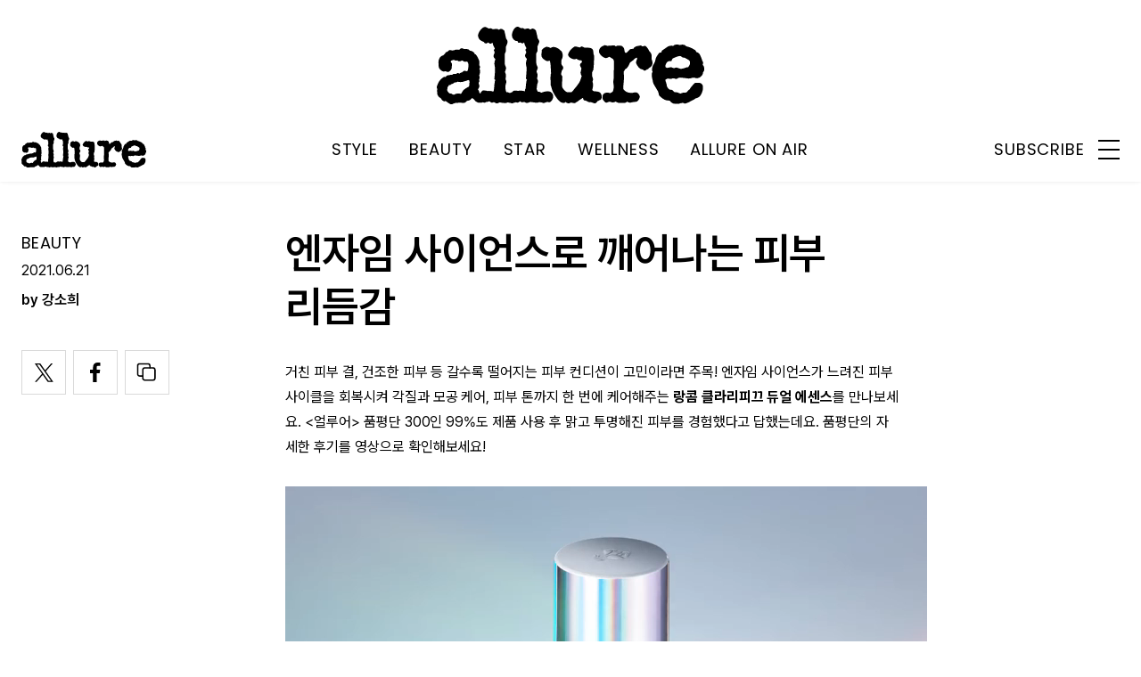

--- FILE ---
content_type: text/html; charset=UTF-8
request_url: https://www.allurekorea.com/2021/06/21/%EC%97%94%EC%9E%90%EC%9E%84-%EC%82%AC%EC%9D%B4%EC%96%B8%EC%8A%A4%EB%A1%9C-%EA%B9%A8%EC%96%B4%EB%82%98%EB%8A%94-%ED%94%BC%EB%B6%80-%EB%A6%AC%EB%93%AC%EA%B0%90-2/
body_size: 21245
content:
<!DOCTYPE html>
<html lang="ko-KR">

<head>
    <meta charset="UTF-8">
    <meta http-equiv="X-UA-Compatible" content="IE=edge">
	<meta name="viewport" content="width=device-width, initial-scale=1"/>
    <!--<meta name="viewport" content="width=device-width, initial-scale=1.0, minimum-scale=1.0, maximum-scale=1.0" />-->
    <title>엔자임 사이언스로 깨어나는 피부 리듬감 | 얼루어 코리아 (Allure Korea)</title>
    <meta name='robots' content='max-image-preview:large' />
		<link rel="shortcut icon" href="https://img.allurekorea.com/allure/2023/06/style_647d44b707c10.ico" type="image/x-icon">
		<link rel="apple-touch-icon" href="https://img.allurekorea.com/allure/2023/06/style_647d44ee2e7e5.jpg">
		<link rel="apple-touch-icon" sizes="72x72" href="https://img.allurekorea.com/allure/2023/06/style_647d44ee2e7e5.jpg">
			<meta name="robots" content="max-image-preview:large">
		<meta name="description" content="거친 피부 결, 건조한 피부 등 갈수록 떨어지는 피부 컨디션이 고민이라면 주목!엔자임 사이언스가 느려진 피부 사이클을 회복시켜 각질과 모공 케어, 피부 톤까지 한 번에 케어해주는 랑콤 클라리피끄 듀얼 에센스를 만나보세요. &lt;얼루어&gt; 품평단 300인 99%도 제품 사용 후 맑고">
		<meta property="og:title" content="엔자임 사이언스로 깨어나는 피부 리듬감">
		<meta property="og:description" content="거친 피부 결, 건조한 피부 등 갈수록 떨어지는 피부 컨디션이 고민이라면 주목!엔자임 사이언스가 느려진 피부 사이클을 회복시켜 각질과 모공 케어, 피부 톤까지 한 번에 케어해주는 랑콤 클라리피끄 듀얼 에센스를 만나보세요. &lt;얼루어&gt; 품평단 300인 99%도 제품 사용 후 맑고">
		<meta property="og:image" content="https://www.allurekorea.com/wp_data/allure/2021/06/style_60c6e51e3cc58.jpg">
		<meta property="og:site_name" content="allure Korea">
		<meta property="og:type" content="article">
		<meta property="og:url" content="https://www.allurekorea.com/2021/06/21/%ec%97%94%ec%9e%90%ec%9e%84-%ec%82%ac%ec%9d%b4%ec%96%b8%ec%8a%a4%eb%a1%9c-%ea%b9%a8%ec%96%b4%eb%82%98%eb%8a%94-%ed%94%bc%eb%b6%80-%eb%a6%ac%eb%93%ac%ea%b0%90-2/">
		<link rel="alternate" href="https://www.allurekorea.com/2021/06/21/%ec%97%94%ec%9e%90%ec%9e%84-%ec%82%ac%ec%9d%b4%ec%96%b8%ec%8a%a4%eb%a1%9c-%ea%b9%a8%ec%96%b4%eb%82%98%eb%8a%94-%ed%94%bc%eb%b6%80-%eb%a6%ac%eb%93%ac%ea%b0%90-2/" hreflang="ko-KR" />
		<meta property="article:content_tier" content="free">
		
		<meta property="article:section" content="BEAUTY">
				<meta property="article:published_time" content="2021-06-21T10:00:47+00:00">
		<meta property="article:modified_time" content="2021-06-21T10:00:47+00:00">
		
		<meta property="article:author" content="강소희">		<meta name="twitter:card" content="summary_large_image">
		<meta name="twitter:creator" content="@allurekorea">
		<meta name="twitter:site" content="@allurekorea">
		<meta name="twitter:domain" content="https://www.allurekorea.com">
		<meta name="twitter:title" content="엔자임 사이언스로 깨어나는 피부 리듬감">
		<meta name="twitter:description" content="거친 피부 결, 건조한 피부 등 갈수록 떨어지는 피부 컨디션이 고민이라면 주목!엔자임 사이언스가 느려진 피부 사이클을 회복시켜 각질과 모공 케어, 피부 톤까지 한 번에 케어해주는 랑콤 클라리피끄 듀얼 에센스를 만나보세요. &lt;얼루어&gt; 품평단 300인 99%도 제품 사용 후 맑고">
		<meta name="twitter:image" content="https://www.allurekorea.com/wp_data/allure/2021/06/style_60c6e51e3cc58.jpg">
		<!--
		<meta property="fb:app_id" content="812270538813681">
		<meta property="fb:pages" content="42933792278">
		-->
		<!-- doosan -->
		<meta property="ds:syndication" content="">
		<meta property="ds:content_source" content="">
		<meta property="ds:term_id" content="39">
		<meta property="ds:ds_meta_editor" content="강소희">
		<meta property="ds:parent_category_str" content="beauty">
		<meta property="ds:child_category_str" content="">
		<meta property="ds:p_id" content="150803">
		<meta property="ds:post_type" content="t">
		<meta property="ds:category_number" content="39,">
		<meta property="ds:tags" content="">
		<link rel='dns-prefetch' href='//www.allurekorea.com' />
<link rel='dns-prefetch' href='//vjs.zencdn.net' />
<link rel='dns-prefetch' href='//img.vogue.co.kr' />
<link rel='stylesheet' id='wp-block-library-css' href='https://www.allurekorea.com/wp-includes/css/dist/block-library/style.min.css?ver=6.5.2' type='text/css' media='all' />
<style id='classic-theme-styles-inline-css' type='text/css'>
/*! This file is auto-generated */
.wp-block-button__link{color:#fff;background-color:#32373c;border-radius:9999px;box-shadow:none;text-decoration:none;padding:calc(.667em + 2px) calc(1.333em + 2px);font-size:1.125em}.wp-block-file__button{background:#32373c;color:#fff;text-decoration:none}
</style>
<style id='global-styles-inline-css' type='text/css'>
body{--wp--preset--color--black: #000000;--wp--preset--color--cyan-bluish-gray: #abb8c3;--wp--preset--color--white: #ffffff;--wp--preset--color--pale-pink: #f78da7;--wp--preset--color--vivid-red: #cf2e2e;--wp--preset--color--luminous-vivid-orange: #ff6900;--wp--preset--color--luminous-vivid-amber: #fcb900;--wp--preset--color--light-green-cyan: #7bdcb5;--wp--preset--color--vivid-green-cyan: #00d084;--wp--preset--color--pale-cyan-blue: #8ed1fc;--wp--preset--color--vivid-cyan-blue: #0693e3;--wp--preset--color--vivid-purple: #9b51e0;--wp--preset--gradient--vivid-cyan-blue-to-vivid-purple: linear-gradient(135deg,rgba(6,147,227,1) 0%,rgb(155,81,224) 100%);--wp--preset--gradient--light-green-cyan-to-vivid-green-cyan: linear-gradient(135deg,rgb(122,220,180) 0%,rgb(0,208,130) 100%);--wp--preset--gradient--luminous-vivid-amber-to-luminous-vivid-orange: linear-gradient(135deg,rgba(252,185,0,1) 0%,rgba(255,105,0,1) 100%);--wp--preset--gradient--luminous-vivid-orange-to-vivid-red: linear-gradient(135deg,rgba(255,105,0,1) 0%,rgb(207,46,46) 100%);--wp--preset--gradient--very-light-gray-to-cyan-bluish-gray: linear-gradient(135deg,rgb(238,238,238) 0%,rgb(169,184,195) 100%);--wp--preset--gradient--cool-to-warm-spectrum: linear-gradient(135deg,rgb(74,234,220) 0%,rgb(151,120,209) 20%,rgb(207,42,186) 40%,rgb(238,44,130) 60%,rgb(251,105,98) 80%,rgb(254,248,76) 100%);--wp--preset--gradient--blush-light-purple: linear-gradient(135deg,rgb(255,206,236) 0%,rgb(152,150,240) 100%);--wp--preset--gradient--blush-bordeaux: linear-gradient(135deg,rgb(254,205,165) 0%,rgb(254,45,45) 50%,rgb(107,0,62) 100%);--wp--preset--gradient--luminous-dusk: linear-gradient(135deg,rgb(255,203,112) 0%,rgb(199,81,192) 50%,rgb(65,88,208) 100%);--wp--preset--gradient--pale-ocean: linear-gradient(135deg,rgb(255,245,203) 0%,rgb(182,227,212) 50%,rgb(51,167,181) 100%);--wp--preset--gradient--electric-grass: linear-gradient(135deg,rgb(202,248,128) 0%,rgb(113,206,126) 100%);--wp--preset--gradient--midnight: linear-gradient(135deg,rgb(2,3,129) 0%,rgb(40,116,252) 100%);--wp--preset--font-size--small: 13px;--wp--preset--font-size--medium: 20px;--wp--preset--font-size--large: 36px;--wp--preset--font-size--x-large: 42px;--wp--preset--spacing--20: 0.44rem;--wp--preset--spacing--30: 0.67rem;--wp--preset--spacing--40: 1rem;--wp--preset--spacing--50: 1.5rem;--wp--preset--spacing--60: 2.25rem;--wp--preset--spacing--70: 3.38rem;--wp--preset--spacing--80: 5.06rem;--wp--preset--shadow--natural: 6px 6px 9px rgba(0, 0, 0, 0.2);--wp--preset--shadow--deep: 12px 12px 50px rgba(0, 0, 0, 0.4);--wp--preset--shadow--sharp: 6px 6px 0px rgba(0, 0, 0, 0.2);--wp--preset--shadow--outlined: 6px 6px 0px -3px rgba(255, 255, 255, 1), 6px 6px rgba(0, 0, 0, 1);--wp--preset--shadow--crisp: 6px 6px 0px rgba(0, 0, 0, 1);}:where(.is-layout-flex){gap: 0.5em;}:where(.is-layout-grid){gap: 0.5em;}body .is-layout-flow > .alignleft{float: left;margin-inline-start: 0;margin-inline-end: 2em;}body .is-layout-flow > .alignright{float: right;margin-inline-start: 2em;margin-inline-end: 0;}body .is-layout-flow > .aligncenter{margin-left: auto !important;margin-right: auto !important;}body .is-layout-constrained > .alignleft{float: left;margin-inline-start: 0;margin-inline-end: 2em;}body .is-layout-constrained > .alignright{float: right;margin-inline-start: 2em;margin-inline-end: 0;}body .is-layout-constrained > .aligncenter{margin-left: auto !important;margin-right: auto !important;}body .is-layout-constrained > :where(:not(.alignleft):not(.alignright):not(.alignfull)){max-width: var(--wp--style--global--content-size);margin-left: auto !important;margin-right: auto !important;}body .is-layout-constrained > .alignwide{max-width: var(--wp--style--global--wide-size);}body .is-layout-flex{display: flex;}body .is-layout-flex{flex-wrap: wrap;align-items: center;}body .is-layout-flex > *{margin: 0;}body .is-layout-grid{display: grid;}body .is-layout-grid > *{margin: 0;}:where(.wp-block-columns.is-layout-flex){gap: 2em;}:where(.wp-block-columns.is-layout-grid){gap: 2em;}:where(.wp-block-post-template.is-layout-flex){gap: 1.25em;}:where(.wp-block-post-template.is-layout-grid){gap: 1.25em;}.has-black-color{color: var(--wp--preset--color--black) !important;}.has-cyan-bluish-gray-color{color: var(--wp--preset--color--cyan-bluish-gray) !important;}.has-white-color{color: var(--wp--preset--color--white) !important;}.has-pale-pink-color{color: var(--wp--preset--color--pale-pink) !important;}.has-vivid-red-color{color: var(--wp--preset--color--vivid-red) !important;}.has-luminous-vivid-orange-color{color: var(--wp--preset--color--luminous-vivid-orange) !important;}.has-luminous-vivid-amber-color{color: var(--wp--preset--color--luminous-vivid-amber) !important;}.has-light-green-cyan-color{color: var(--wp--preset--color--light-green-cyan) !important;}.has-vivid-green-cyan-color{color: var(--wp--preset--color--vivid-green-cyan) !important;}.has-pale-cyan-blue-color{color: var(--wp--preset--color--pale-cyan-blue) !important;}.has-vivid-cyan-blue-color{color: var(--wp--preset--color--vivid-cyan-blue) !important;}.has-vivid-purple-color{color: var(--wp--preset--color--vivid-purple) !important;}.has-black-background-color{background-color: var(--wp--preset--color--black) !important;}.has-cyan-bluish-gray-background-color{background-color: var(--wp--preset--color--cyan-bluish-gray) !important;}.has-white-background-color{background-color: var(--wp--preset--color--white) !important;}.has-pale-pink-background-color{background-color: var(--wp--preset--color--pale-pink) !important;}.has-vivid-red-background-color{background-color: var(--wp--preset--color--vivid-red) !important;}.has-luminous-vivid-orange-background-color{background-color: var(--wp--preset--color--luminous-vivid-orange) !important;}.has-luminous-vivid-amber-background-color{background-color: var(--wp--preset--color--luminous-vivid-amber) !important;}.has-light-green-cyan-background-color{background-color: var(--wp--preset--color--light-green-cyan) !important;}.has-vivid-green-cyan-background-color{background-color: var(--wp--preset--color--vivid-green-cyan) !important;}.has-pale-cyan-blue-background-color{background-color: var(--wp--preset--color--pale-cyan-blue) !important;}.has-vivid-cyan-blue-background-color{background-color: var(--wp--preset--color--vivid-cyan-blue) !important;}.has-vivid-purple-background-color{background-color: var(--wp--preset--color--vivid-purple) !important;}.has-black-border-color{border-color: var(--wp--preset--color--black) !important;}.has-cyan-bluish-gray-border-color{border-color: var(--wp--preset--color--cyan-bluish-gray) !important;}.has-white-border-color{border-color: var(--wp--preset--color--white) !important;}.has-pale-pink-border-color{border-color: var(--wp--preset--color--pale-pink) !important;}.has-vivid-red-border-color{border-color: var(--wp--preset--color--vivid-red) !important;}.has-luminous-vivid-orange-border-color{border-color: var(--wp--preset--color--luminous-vivid-orange) !important;}.has-luminous-vivid-amber-border-color{border-color: var(--wp--preset--color--luminous-vivid-amber) !important;}.has-light-green-cyan-border-color{border-color: var(--wp--preset--color--light-green-cyan) !important;}.has-vivid-green-cyan-border-color{border-color: var(--wp--preset--color--vivid-green-cyan) !important;}.has-pale-cyan-blue-border-color{border-color: var(--wp--preset--color--pale-cyan-blue) !important;}.has-vivid-cyan-blue-border-color{border-color: var(--wp--preset--color--vivid-cyan-blue) !important;}.has-vivid-purple-border-color{border-color: var(--wp--preset--color--vivid-purple) !important;}.has-vivid-cyan-blue-to-vivid-purple-gradient-background{background: var(--wp--preset--gradient--vivid-cyan-blue-to-vivid-purple) !important;}.has-light-green-cyan-to-vivid-green-cyan-gradient-background{background: var(--wp--preset--gradient--light-green-cyan-to-vivid-green-cyan) !important;}.has-luminous-vivid-amber-to-luminous-vivid-orange-gradient-background{background: var(--wp--preset--gradient--luminous-vivid-amber-to-luminous-vivid-orange) !important;}.has-luminous-vivid-orange-to-vivid-red-gradient-background{background: var(--wp--preset--gradient--luminous-vivid-orange-to-vivid-red) !important;}.has-very-light-gray-to-cyan-bluish-gray-gradient-background{background: var(--wp--preset--gradient--very-light-gray-to-cyan-bluish-gray) !important;}.has-cool-to-warm-spectrum-gradient-background{background: var(--wp--preset--gradient--cool-to-warm-spectrum) !important;}.has-blush-light-purple-gradient-background{background: var(--wp--preset--gradient--blush-light-purple) !important;}.has-blush-bordeaux-gradient-background{background: var(--wp--preset--gradient--blush-bordeaux) !important;}.has-luminous-dusk-gradient-background{background: var(--wp--preset--gradient--luminous-dusk) !important;}.has-pale-ocean-gradient-background{background: var(--wp--preset--gradient--pale-ocean) !important;}.has-electric-grass-gradient-background{background: var(--wp--preset--gradient--electric-grass) !important;}.has-midnight-gradient-background{background: var(--wp--preset--gradient--midnight) !important;}.has-small-font-size{font-size: var(--wp--preset--font-size--small) !important;}.has-medium-font-size{font-size: var(--wp--preset--font-size--medium) !important;}.has-large-font-size{font-size: var(--wp--preset--font-size--large) !important;}.has-x-large-font-size{font-size: var(--wp--preset--font-size--x-large) !important;}
.wp-block-navigation a:where(:not(.wp-element-button)){color: inherit;}
:where(.wp-block-post-template.is-layout-flex){gap: 1.25em;}:where(.wp-block-post-template.is-layout-grid){gap: 1.25em;}
:where(.wp-block-columns.is-layout-flex){gap: 2em;}:where(.wp-block-columns.is-layout-grid){gap: 2em;}
.wp-block-pullquote{font-size: 1.5em;line-height: 1.6;}
</style>
<link rel='stylesheet' id='uikit-style-css' href='https://www.allurekorea.com/module/uikit/css/uikit.css?ver=1.0.41' type='text/css' media='all' />
<link rel='stylesheet' id='videoJS-style-css' href='https://vjs.zencdn.net/8.10.0/video-js.css?ver=1.0.41' type='text/css' media='all' />
<link rel='stylesheet' id='dsmgn-style-css' href='https://www.allurekorea.com/wp-content/themes/allure/assets/css/dsmgn.css?ver=1.0.41' type='text/css' media='all' />
<link rel='stylesheet' id='theme-css-normalize-css' href='https://www.allurekorea.com/wp-content/themes/allure/assets/css/normalize.css?ver=6.5.2' type='text/css' media='all' />
<link rel='stylesheet' id='theme-css-style-css' href='https://www.allurekorea.com/wp-content/themes/allure/assets/css/style.css?ver=1.0.41' type='text/css' media='all' />
<link rel='stylesheet' id='theme-css-extend-style-css' href='https://www.allurekorea.com/wp-content/themes/allure/assets/css/extend.a.css?ver=6.5.2' type='text/css' media='all' />
<link rel='stylesheet' id='custom-css-css' href='https://img.vogue.co.kr/pretendard-1.3.9/dist/web/variable/pretendardvariable-dynamic-subset.min.css?ver=1.0.41' type='text/css' media='all' />
<script type="text/javascript" src="https://www.allurekorea.com/wp-content/themes/allure/assets/js/jquery-3.3.1.min.js?ver=6.5.2" id="theme-js-jquery-js"></script>
<script type="text/javascript" src="https://www.allurekorea.com/wp-content/themes/allure/js/func.js?ver=1.0.41" id="func-js"></script>
<script type="text/javascript" src="https://www.allurekorea.com/module/uikit/js/uikit.js?ver=1.0.41" id="uikit-js"></script>
<script type="text/javascript" src="https://www.allurekorea.com/module/uikit/js/uikit-icons.js?ver=1.0.41" id="uikit-icons-js"></script>
<link rel="canonical" href="https://www.allurekorea.com/2021/06/21/%ec%97%94%ec%9e%90%ec%9e%84-%ec%82%ac%ec%9d%b4%ec%96%b8%ec%8a%a4%eb%a1%9c-%ea%b9%a8%ec%96%b4%eb%82%98%eb%8a%94-%ed%94%bc%eb%b6%80-%eb%a6%ac%eb%93%ac%ea%b0%90-2/" />
<link rel='shortlink' href='https://www.allurekorea.com/?p=150803' />
	<link rel="preconnect" href="https://fonts.googleapis.com">
	<link rel="preconnect" href="https://fonts.gstatic.com" crossorigin>
	<link href="https://fonts.googleapis.com/css2?family=Poppins:wght@400;500;600;700&display=swap" rel="stylesheet">
	
<script type="application/ld+json">{"@context":"http://schema.org","@type":"NewsArticle","articleBody":"거친 피부 결, 건조한 피부 등 갈수록 떨어지는 피부 컨디션이 고민이라면 주목!엔자임 사이언스가 느려진 피부 사이클을 회복시켜 각질과 모공 케어, 피부 톤까지 한 번에 케어해주는 랑콤 클라리피끄 듀얼 에센스를 만나보세요. &lt;얼루어&gt; 품평단 300인 99%도 제품 사용 후 맑고 투명해진 피부를 경험했다고 답했는데요. 품평단의 자세한 후기를 영상으로 확인해보세요! 																							 * 이 포스팅은 광고를 포함하고 있습니다. ","isBasedOn":"https://www.allurekorea.com/2021/06/21/%ec%97%94%ec%9e%90%ec%9e%84-%ec%82%ac%ec%9d%b4%ec%96%b8%ec%8a%a4%eb%a1%9c-%ea%b9%a8%ec%96%b4%eb%82%98%eb%8a%94-%ed%94%bc%eb%b6%80-%eb%a6%ac%eb%93%ac%ea%b0%90-2/","articleSection":"BEAUTY","author":[{"@type":"person","name":"\uac15\uc18c\ud76c","sameAs":"http:\/\/allurekorea.com\/author\/\uac15\uc18c\ud76c"}],"dateModified":"2021-06-21T10:00:47+00:00","datePublished":"2021-06-21T10:00:47+00:00","headline":"엔자임 사이언스로 깨어나는 피부 리듬감","image":["https://img.allurekorea.com/allure/2021/06/style_60c6e51e3cc58-150x150.jpg","https://img.allurekorea.com/allure/2021/06/style_60c6e51e3cc58-560x700.jpg","https://img.allurekorea.com/allure/2021/06/style_60c6e51e3cc58-768x960.jpg","https://img.allurekorea.com/allure/2021/06/style_60c6e51e3cc58-960x1200.jpg","https://img.allurekorea.com/allure/2021/06/style_60c6e51e3cc58.jpg","https://img.allurekorea.com/allure/2021/06/style_60c6e51e3cc58.jpg","https://img.allurekorea.com/allure/2021/06/style_60c6e51e3cc58.jpg","https://img.allurekorea.com/allure/2021/06/style_60c6e51e3cc58.jpg","https://img.allurekorea.com/allure/2021/06/style_60c6e51e3cc58.jpg","https://img.allurekorea.com/allure/2021/06/style_60c6e51e3cc58-700x500.jpg","https://img.allurekorea.com/allure/2021/06/style_60c6e51e3cc58.jpg","https://img.allurekorea.com/allure/2021/06/style_60c6e51e3cc58.jpg","https://img.allurekorea.com/allure/2021/06/style_60c6e51e3cc58.jpg","https://img.allurekorea.com/allure/2021/06/style_60c6e51e3cc58.jpg","https://img.allurekorea.com/allure/2021/06/style_60c6e51e3cc58.jpg"],"keywords":[],"thumbnailUrl":"https://img.allurekorea.com/allure/2021/06/style_60c6e51e3cc58.jpg","url":"https://www.allurekorea.com/2021/06/21/%ec%97%94%ec%9e%90%ec%9e%84-%ec%82%ac%ec%9d%b4%ec%96%b8%ec%8a%a4%eb%a1%9c-%ea%b9%a8%ec%96%b4%eb%82%98%eb%8a%94-%ed%94%bc%eb%b6%80-%eb%a6%ac%eb%93%ac%ea%b0%90-2/","isPartOf":{"@type":"CreativeWork","name":"allure Korea","isAccessibleForFree":"true"},"alternativeHeadline":"엔자임 사이언스로 깨어나는 피부 리듬감","description":"거친 피부 결, 건조한 피부 등 갈수록 떨어지는 피부 컨디션이 고민이라면 주목! 엔자임 사이언스가 느려진 피부 사이클을 회복시켜 각질과 모공 케어, 피부 톤까지 한 번에 케어해주는 랑콤 클라리피끄 듀얼 에센스를 만나보세요. &lt;얼루어&gt; 품평단 300인 99%도 제품 사용 후 맑고 투명해진 피부를 경험했다고 답했는데요. 품평단의 자세한 후기를 영상으로 확인해보세요! * 이 포스팅은 광고를 포함하고 있습니다.","mainEntityOfPage":{"@type":"WebPage","@id":"https://www.allurekorea.com/2021/06/21/%ec%97%94%ec%9e%90%ec%9e%84-%ec%82%ac%ec%9d%b4%ec%96%b8%ec%8a%a4%eb%a1%9c-%ea%b9%a8%ec%96%b4%eb%82%98%eb%8a%94-%ed%94%bc%eb%b6%80-%eb%a6%ac%eb%93%ac%ea%b0%90-2/" },"publisher":{"@context":"https://schema.org", "@type":"Organization", "name":"allure Korea","logo":{"@type":"ImageObject", "url":"https://img.allurekorea.com/allure/img/allure.jpg", "width":"270px", "height":"70px"},"url":"https://www.allurekorea.com"}}</script><noscript><style>.lazyload[data-src]{display:none !important;}</style></noscript><style>.lazyload{background-image:none !important;}.lazyload:before{background-image:none !important;}</style>
<script type="text/javascript">var wpjx_ajaxurl = "https://www.allurekorea.com/wp-admin/admin-ajax.php";</script>
<!-- Global site tag (gtag.js) - Google Analytics -->
<script async src="https://www.googletagmanager.com/gtag/js?id=G-262LX4XPKP"></script>
<script>
  window.dataLayer = window.dataLayer || [];
  function gtag(){dataLayer.push(arguments);}
  gtag('js', new Date());

var ds_meta_editor = jQuery('meta[property="ds:ds_meta_editor"]').attr('content');

/*
if(ds_meta_editor != undefined){
	dimension1 = ds_meta_editor;
}
if (dimension1 == ''){
	dimension1 = '이름없음';
}
*/

if(typeof postID == "undefined") {
	postID = jQuery('meta[property="ds:p_id"]').attr('content');
}
var document_h = jQuery('body').height();

var published_time = "";
if(typeof jQuery('meta[property="article:published_time"]').attr('content') != 'undefined') {
	published_time = jQuery('meta[property="article:published_time"]').attr('content').substring(0,10).replace(/-/gi,'/');
}

var ds_parent_category = "";
if(typeof jQuery('meta[property="ds:parent_category_str"]').attr('content') != 'undefined') {
	ds_parent_category = jQuery('meta[property="ds:parent_category_str"]').attr('content');
};

var ds_child_category = "";
if(typeof jQuery('meta[property="ds:child_category_str"]').attr('content') != 'undefined') {
	ds_child_category = jQuery('meta[property="ds:child_category_str"]').attr('content');
};

if(ds_parent_category == "") {
	ds_parent_category = "empty_value";
}
if(ds_child_category == "") {
	ds_child_category = "empty_value";
}

var ds_tags = "";
if(typeof jQuery('meta[property="ds:tags"]').attr('content') != 'undefined') {
	ds_tags = jQuery('meta[property="ds:tags"]').attr('content');
};

var dimension1 = "";
var dimension2 = postID;
var dimension3 = "";
var dimension4 = "";
var dimension5	= jQuery('meta[property="ds:syndication"]').attr('content');
var dimension6 = ds_parent_category;
var dimension7 = ds_child_category;
var dimension8 = jQuery('meta[property="article:author"]').attr('content');
var dimension9 = published_time;
var dimension10	= jQuery('meta[property="ds:tags"]').attr('content');


gtag('config', 'G-262LX4XPKP', {
	'dimension1': dimension1,
	'dimension2': dimension2,
	'dimension3': dimension3,
	'dimension4': dimension4,
	'dimension5': dimension5,
	'dimension6': dimension6,
	'dimension7': dimension7,
	'dimension8': dimension8,
	'dimension9': dimension9,
	'dimension10': dimension10
});

//gTag_event_send('page-view', '', '', '');

function gTag_event_send(event_name, event_category, event_label, event_idx) {
	gtag('event', event_name, {
		'event_category': event_category,
		'event_label': event_label,
		'event_idx': event_idx,
		'dimension1': dimension1,
		'dimension2': dimension2,
		'dimension3': dimension3,
		'dimension4': dimension4,
		'dimension5': dimension5,
		'dimension6': dimension6,
		'dimension7': dimension7,
		'dimension8': dimension8,
		'dimension9': dimension9,
		'dimension10': dimension10
	});
}

jQuery(document).ready(function(){

	//GA Click Log
	$("a").on("click", function() {
		var label, slot = "";
		var idx = 0;
		
		//NAV Btn
		if($(this).parents(".navbar").length > 0) {
			send_f = true;
			idx = $(this).parent().index();
			label = $(this).text();
			slot = 'header_nav';
		}

		//NAV GNB Btn
		if($(this).parents(".menu_list").length > 0) {
			if($(this).parents(".sub-menu").length > 0) {
				slot = 'header_gnb_nav_sub';
			} else {
				slot = 'header_gnb_nav';
			}
			idx = $(this).parent().index();
			label = $(this).text();
		}

		//NAV GNB Btn
		if($(this).parents(".link_group").length > 0) {
			idx = 0;
			slot = 'header_gnb_nav';
			label = $(this).text();
		}

		//NAV side_nav
		if($(this).parents(".side_nav").length > 0) {
			if($(this).parents(".lang_sel").length > 0) {
				slot = 'header_side_nav_lang';
				idx = $(this).parent().index();
			} else {
				slot = 'header_side_nav_subscribe';
				idx = 0;
			}
			label = $(this).text();
		}

		// View 본문 내 링크
		if($(this).parents("p").length > 0) {
			idx = 0;
			label = $(this).text();
			slot = 'view_a_link';
		}

		//View 좌측 상단 "by 에디터"
		if($(this).parents(".author").length > 0) {
			label = $(this).text();
			slot = 'view_author';
			idx = 0;
		}

		//View 좌측 상단 "category"
		if($(this).parents(".category").length > 0) {
			label = $(this).text();
			slot = 'view_category';
			idx = 0;
		}

		// View 하단 "태그"
		if($(this).parents(".tag_list").length > 0) {
			idx = $(this).parent().index();
			label = $(this).text();
			slot = 'view_info_area_tag';
		}

		// View 하단 "최신기사"
		if($(this).parents(".recently_list").length > 0) {
			idx = $(this).parent().index();
			label = $(this).find('.s_tit').text();
			slot = $(this).parent().attr("slot");
		}
		
		// View 하단 추천 기사들 & 메인페이지 추천 기사들
		if($(this).parents(".post_list").length > 0) {
			idx = $(this).parent().index();
			label = $(this).find('.s_tit').text();
			slot = $(this).parent().attr("slot");
		}		

		// View 관련기사
		if($(this).parents(".relate_group").length > 0) {
			idx = $(this).parent().index();
			label = $(this).find('h3').text();
			slot = $(this).parent().attr("slot");
		}

		// shopping btn
		if($(this).parents(".shopping_list ").length > 0) {
			idx = 0;
			label = $(this).attr("data-name");
			slot = $(this).parent().attr("slot");
		}

		// Main PPL
		if($(this).parents(".section_ppl").length > 0) {
			idx = 0;
			label = $(this).find('h2').text();
			slot = "main_ppl";
		}

		// Main Stiky
		if($(this).parents(".ma_highlight ").length > 0) {
			idx = 0;
			label = $(this).find('h3').text();
			slot = $(this).parent().attr("slot");
		}

		// List 
		if($(this).parents(".list_highlight ").length > 0) {
			idx = 0;
			label = $(this).find('.s_tit').text();
			slot = "list_highlight";
		}

		// List 
		if($(this).parents(".latest_highlight").length > 0) {
			idx = 0;
			label = $(this).find('.s_tit').text();
			//slot = "latest_highlight";
			slot = $(this).parent().attr("slot");
		}		


		if(slot != "") {
			gTag_event_send('click', slot, label, idx);
			eLogs_send('item_click', '', '', idx, label, 1, slot, postID, 'AL');
		}
	}); // End on Click



	//GA Click Log
	$(".share_btn").on("click", function() {
		var id_value = $(this).attr("id");
		if($(this).hasClass("share_bot")) {
			id_value = id_value + "_bot";
		}

		idx = 0;
		label = id_value;
		slot = 'view_share_btn';
		
		gTag_event_send('click', slot, label, idx);
		eLogs_send('item_click', '', '', idx, label, 1, slot, postID, 'AL');
	});


	eLogs_category = '';
	if(ds_parent_category != 'empty_value') {
		eLogs_category = ds_parent_category;
		if(ds_child_category != 'empty_value') {
			eLogs_category += ',' + ds_child_category;
		}
	} else {
		if(ds_child_category != 'empty_value') {
			eLogs_category = ds_child_category;
		}
	}

	if ($('body').hasClass('home')) {
		eLogs_category = "main";
	}

	eLogs_send('pv', '', '', eLogs_category, document.title, 0, '', postID, 'AL');


}); // Document Ready ENd



</script>

<!-- Google tag (gtag.js)  / 두산매거진 GA4 -->
<script async src="https://www.googletagmanager.com/gtag/js?id=UA-71723833-1"></script>
<script>
  window.dataLayer = window.dataLayer || [];
  function gtag(){dataLayer.push(arguments);}
  gtag('js', new Date());

	gtag('config', 'UA-71723833-1', {
		'dimension1': dimension1,
		'dimension2': dimension2,
		'dimension3': dimension3,
		'dimension4': dimension4,
		'dimension5': dimension5,
		'dimension6': dimension6,
		'dimension7': dimension7,
		'dimension8': dimension8,
		'dimension9': dimension9,
		'dimension10': dimension10
	});
</script>
<!-- // Google tag (gtag.js)  / 두산매거진 GA4 -->


<!-- Google Tag Manager -->
<script>(function(w,d,s,l,i){w[l]=w[l]||[];w[l].push({'gtm.start':
new Date().getTime(),event:'gtm.js'});var f=d.getElementsByTagName(s)[0],
j=d.createElement(s),dl=l!='dataLayer'?'&l='+l:'';j.async=true;j.src=
'https://www.googletagmanager.com/gtm.js?id='+i+dl;f.parentNode.insertBefore(j,f);
})(window,document,'script','dataLayer','GTM-TXGDNF');</script>
<!-- End Google Tag Manager -->


<script>
function eLogs_send(category, action, label, value, kw, click, slot, number, from)
{
	var api = "/reciveLogs.php";
	var rf = encodeURIComponent(document.referrer);
	var href = encodeURIComponent(document.location.href);
	var rndTime = (Math.floor(Math.random() * 10000000) + 1);
	var tmp_image = new Image();
	var img_url = api + "?rnd="+rndTime
	img_url += "&category="+category;
	img_url += "&action="+action;
	img_url += "&label="+label;
	img_url += "&value="+value;
	img_url += "&click="+click;
	img_url += "&slot="+slot;
	img_url += "&number="+number;
	img_url += "&from="+from;
	img_url += "&now_url="+href;
	img_url += "&referer="+rf;
	img_url += "&kw="+kw;

	img_url = img_url.substr(0,3000);
	tmp_image.src = img_url;
}
</script>

<script>
// Facebook Pixel Code
!function(f,b,e,v,n,t,s){if(f.fbq)return;n=f.fbq=function(){n.callMethod?
n.callMethod.apply(n,arguments):n.queue.push(arguments)};if(!f._fbq)f._fbq=n;
n.push=n;n.loaded=!0;n.version='2.0';n.queue=[];t=b.createElement(e);t.async=!0;
t.src=v;s=b.getElementsByTagName(e)[0];s.parentNode.insertBefore(t,s)}(window,
document,'script','//connect.facebook.net/en_US/fbevents.js');

fbq('init', '1069593836881314');
fbq('track', 'PageView');
if(ds_parent_category != "") {
	fbq('trackCustom', ds_parent_category+'_Category', {category: ds_parent_category});
}
document.write('<noscript><img height="1" width="1" style="display:none" src="https://www.facebook.com/tr?id=471731369875124&ev=PageView&noscript=1" /></noscript>');
</script>

<script type="text/javascript" src="//wcs.naver.net/wcslog.js"></script>
<script type="text/javascript">
if(!wcs_add) var wcs_add = {};
wcs_add["wa"] = "d607f6bfeab388";
if(window.wcs) {
wcs_do();
}
</script>

<!-- clarity -->
<script type="text/javascript">
    (function(c,l,a,r,i,t,y){
        c[a]=c[a]||function(){(c[a].q=c[a].q||[]).push(arguments)};
        t=l.createElement(r);t.async=1;t.src="https://www.clarity.ms/tag/"+i;
        y=l.getElementsByTagName(r)[0];y.parentNode.insertBefore(t,y);
    })(window, document, "clarity", "script", "nd5mz3yuf3");
</script>
<!-- /clarity -->
<!-- AD Manager -->
<!--<scr-ipt async='async' src='https://www.googletagservices.com/tag/js/gpt.js'></scr-ipt>-->
<script async src="https://securepubads.g.doubleclick.net/tag/js/gpt.js"></script>

<script>
	
	var gpt_id_str = '/21664460844';
	var gpt_ad_unit_str = '/allure-2024';
	var gpt_pc_str = '/allure-2024-pc-'+'sub';
	var gpt_m_str = '/allure-2024-mobile-'+'sub';

	var gpt_str = '';
	var device = fn_is_mobile();

	if(device == 'pc') {
		gpt_str = gpt_id_str + gpt_ad_unit_str + gpt_pc_str;

	} else {
		gpt_str = gpt_id_str + gpt_ad_unit_str + gpt_m_str;

	}

	gpt_category_target_str = 'al_category';

    var googletag = googletag || {};
    googletag.cmd = googletag.cmd || [];
    var gptadslots = [];

    var lineItemId = -1;

	var category_number = "";
	if(typeof jQuery('meta[property="ds:category_number"]').attr('content') != 'undefined') {
		category_number = jQuery('meta[property="ds:category_number"]').attr('content');
	};
	var category_number_array = category_number.split(",");

	googletag.cmd.push(function () {
		if(device == "pc") {
			
			// googletag.defineSlot(gpt_str, [1, 1], 'pc-all').
			// setTargeting(gpt_category_target_str, category_number_array).
			// addService(googletag.pubads());

			googletag.defineSlot(gpt_str, [[970, 250], [970, 546]], 'pc-top').
			setTargeting(gpt_category_target_str, category_number_array).
			addService(googletag.pubads());


			googletag.defineSlot(gpt_str, [[930, 180],[930, 524]], 'pc-middle-1').
			setTargeting(gpt_category_target_str, category_number_array).
			addService(googletag.pubads());
	
			googletag.defineSlot(gpt_str, [[930, 180],[930, 524]], 'pc-middle-2').
			setTargeting(gpt_category_target_str, category_number_array).
			addService(googletag.pubads());	

			googletag.defineSlot(gpt_str, [[930, 180],[930, 524]], 'pc-middle-3').
			setTargeting(gpt_category_target_str, category_number_array).
			addService(googletag.pubads());	

			googletag.defineSlot(gpt_str, [1, 2], 'pc-teadstv').
			setTargeting(gpt_category_target_str, category_number_array).
			addService(googletag.pubads());
			

		} else {
			
			// googletag.defineSlot(gpt_str, [1, 1], 'mobile-all').
			// setTargeting(gpt_category_target_str, category_number_array).
			// addService(googletag.pubads());

			googletag.defineSlot(gpt_str, [[320, 180], [800, 450]], 'mobile-top').
			setTargeting(gpt_category_target_str, category_number_array).
			addService(googletag.pubads());
			
			/*	
			googletag.defineSlot(gpt_str, [[320, 320], [320, 454], [320, 455]], 'mobile-middle-1').
			setTargeting(gpt_category_target_str, category_number_array).
			addService(googletag.pubads());

			googletag.defineSlot(gpt_str, [[320, 320], [320, 454], [320, 455]], 'mobile-middle-2').
			setTargeting(gpt_category_target_str, category_number_array).
			addService(googletag.pubads());
			
			googletag.defineSlot(gpt_str, [[320, 320], [320, 454], [320, 455]], 'mobile-middle-3').
			setTargeting(gpt_category_target_str, category_number_array).
			addService(googletag.pubads());
		
			googletag.defineSlot(gpt_str, [750, 1333], 'mobile-interscroller').
			setTargeting(gpt_category_target_str, category_number_array).
			addService(googletag.pubads());
			*/
			googletag.defineSlot(gpt_str, [1, 2], 'mobile-teadstv').
			setTargeting(gpt_category_target_str, category_number_array).
			addService(googletag.pubads());
			
			googletag.defineSlot(gpt_str, [1, 3], 'mobkoi').
			setTargeting(gpt_category_target_str, category_number_array).
			addService(googletag.pubads());

		} // if PC else
		
		googletag.defineSlot(gpt_str, [750, 200], 'rewview').
		setTargeting(gpt_category_target_str, category_number_array).
		addService(googletag.pubads());

		googletag.pubads().collapseEmptyDivs(true);
		googletag.enableServices();


		// Google Adm imp
        googletag.pubads().addEventListener('slotRenderEnded', function(event) {
			var slotId = event.slot.getSlotElementId();
			// Record details of the rendered ad.
			var slotList = [
				"mobile-middle-1",
				"mobile-middle-2",
				"mobile-middle-3",
				"mobile-interscroller",
				"pc-top",
				"pc-middle-1",
				"pc-middle-2"
			]

			if( slotList.includes(slotId) ) {
				if( event.creativeId !== null ) {
					gTag_event_send('ad_imp', event.campaignId, slotId, event.creativeId);
					eLogs_send('ad_imp', '', event.lineItemId, event.size.join('x'), event.creativeId, 0, slotId, event.campaignId, 'AL');
				}
			}
        });
	});


function setBannerViewCookie( cookie_name, date ) {
	var exdate = new Date();
	var add_min = 60 * 24 * date;
	exdate.setMinutes(exdate.getMinutes() + add_min);
	var path = '; path=/';
	var domain = '; domain=.allurekorea.com';

	var cookie_value = escape(true) + ('; expires=' + exdate.toUTCString())+path+domain;
	document.cookie = cookie_name + '=' + cookie_value;
}

function getCookie_b( cookie_name ) {
	var value = document.cookie.match('(^|;) ?' + cookie_name + '=([^;]*)(;|$)');
	return value? value[2] : null;
}


</script>

<!-- <script async src="//get.optad360.io/sf/9b6f2d79-6e0c-4b8c-9663-06e80081759e/plugin.min.js"></script> --></head>

<body class="post-template-default single single-post postid-150803 single-format-standard post-type-t">
		    <div id="page" class="site">
		<!--
		<div class="sticky_header" style="padding:0px; position:relative; width:100%; background-color:#bdbdbd; zindex:99;">
			<div class="inner top_logo uk-sticky" uk-sticky="end: !.sticky_header">                                            
				<div class="logo" style="width:100%; padding:40px 0; text-align:center;">
					<a href="https://www.allurekorea.com">
						<img src="[data-uri]" width="300" height="87" alt="ALLURE" data-src="https://img.allurekorea.com/allure/logo.svg" decoding="async" class="lazyload" data-eio-rwidth="300" data-eio-rheight="87"><noscript><img src="https://img.allurekorea.com/allure/logo.svg" width="300" height="87" alt="ALLURE" data-eio="l"></noscript>
					</a>
				</div>
				<div style="width:100%; height:50px; background-color:red;" class="inner bottom_logo uk-sticky" uk-sticky="end: !body">
					<div class="header sub">
						<!--
						<div class="sub_logo">
                            <a href="https://www.allurekorea.com">
                                <img src="[data-uri]" width="140" height="40" alt="ALLURE" data-src="https://img.allurekorea.com/allure/logo.svg" decoding="async" class="lazyload" data-eio-rwidth="140" data-eio-rheight="40"><noscript><img src="https://img.allurekorea.com/allure/logo.svg" width="140" height="40" alt="ALLURE" data-eio="l"></noscript>
                            </a>                            
                        </div>
						
						<nav class="nav">
							<ul class="navbar">
								<li id="menu-item-259569" class="menu-item menu-item-type-taxonomy menu-item-object-category menu-item-has-children menu-item-259569"><a href="https://www.allurekorea.com/category/style/">STYLE</a>
<ul class="sub-menu">
	<li id="menu-item-259672" class="menu-item menu-item-type-custom menu-item-object-custom menu-item-259672"><a href="/style/">ALL</a></li>
	<li id="menu-item-259671" class="menu-item menu-item-type-custom menu-item-object-custom menu-item-259671"><a href="/style/styling/">STYLING</a></li>
	<li id="menu-item-259673" class="menu-item menu-item-type-custom menu-item-object-custom menu-item-259673"><a href="/style/trend/">TREND</a></li>
	<li id="menu-item-259674" class="menu-item menu-item-type-custom menu-item-object-custom menu-item-259674"><a href="/style/shopping">SHOPPING</a></li>
</ul>
</li>
<li id="menu-item-259567" class="menu-item menu-item-type-taxonomy menu-item-object-category current-post-ancestor menu-item-has-children menu-item-259567"><a href="https://www.allurekorea.com/category/beauty/">BEAUTY</a>
<ul class="sub-menu">
	<li id="menu-item-259677" class="menu-item menu-item-type-custom menu-item-object-custom menu-item-259677"><a href="/beauty/">ALL</a></li>
	<li id="menu-item-259678" class="menu-item menu-item-type-custom menu-item-object-custom menu-item-259678"><a href="/beauty/skincare">SKINCARE</a></li>
	<li id="menu-item-259679" class="menu-item menu-item-type-custom menu-item-object-custom menu-item-259679"><a href="/beauty/makeup">MAKEUP</a></li>
	<li id="menu-item-259680" class="menu-item menu-item-type-custom menu-item-object-custom menu-item-259680"><a href="/beauty/hair">HAIR</a></li>
	<li id="menu-item-259681" class="menu-item menu-item-type-custom menu-item-object-custom menu-item-259681"><a href="/beauty/bath-body">BATH&#038;BODY</a></li>
	<li id="menu-item-259682" class="menu-item menu-item-type-custom menu-item-object-custom menu-item-259682"><a href="/beauty/fragrance">FRAGRANCE</a></li>
	<li id="menu-item-259684" class="menu-item menu-item-type-custom menu-item-object-custom menu-item-259684"><a href="/beauty/nail">NAIL</a></li>
	<li id="menu-item-271557" class="menu-item menu-item-type-custom menu-item-object-custom menu-item-271557"><a href="/beauty/best-of-beauty">BEST OF BEAUTY</a></li>
</ul>
</li>
<li id="menu-item-259568" class="menu-item menu-item-type-taxonomy menu-item-object-category menu-item-259568"><a href="https://www.allurekorea.com/category/star/">STAR</a></li>
<li id="menu-item-259570" class="menu-item menu-item-type-taxonomy menu-item-object-category menu-item-has-children menu-item-259570"><a href="https://www.allurekorea.com/category/wellness/">WELLNESS</a>
<ul class="sub-menu">
	<li id="menu-item-259693" class="menu-item menu-item-type-custom menu-item-object-custom menu-item-259693"><a href="/wellness/">ALL</a></li>
	<li id="menu-item-259694" class="menu-item menu-item-type-custom menu-item-object-custom menu-item-259694"><a href="/wellness/health">HEALTH</a></li>
	<li id="menu-item-259695" class="menu-item menu-item-type-custom menu-item-object-custom menu-item-259695"><a href="/wellness/fitness">FITNESS</a></li>
	<li id="menu-item-259698" class="menu-item menu-item-type-custom menu-item-object-custom menu-item-259698"><a href="/wellness/travel">TRAVEL</a></li>
	<li id="menu-item-259699" class="menu-item menu-item-type-custom menu-item-object-custom menu-item-259699"><a href="/wellness/food">FOOD</a></li>
	<li id="menu-item-259700" class="menu-item menu-item-type-custom menu-item-object-custom menu-item-259700"><a href="/wellness/living">LIVING</a></li>
	<li id="menu-item-259701" class="menu-item menu-item-type-custom menu-item-object-custom menu-item-259701"><a href="/wellness/place">PLACE</a></li>
	<li id="menu-item-259702" class="menu-item menu-item-type-custom menu-item-object-custom menu-item-259702"><a href="/wellness/entertainment">ENTERTAINMENT</a></li>
</ul>
</li>
<li id="menu-item-259793" class="menu-item menu-item-type-custom menu-item-object-custom menu-item-259793"><a href="/best-of-beauty/?1">BEST OF BEAUTY</a></li>
<li id="menu-item-259785" class="menu-item menu-item-type-taxonomy menu-item-object-category current-post-ancestor current-menu-parent current-post-parent menu-item-259785"><a href="https://www.allurekorea.com/category/green-allure/">GREEN ALLURE</a></li>
<li id="menu-item-259566" class="menu-item menu-item-type-taxonomy menu-item-object-category menu-item-259566"><a href="https://www.allurekorea.com/category/allure-on-air/">ALLURE ON AIR</a></li>
							</ul>
						</nav>
						<div class="side_nav">
							<a class="subscribe" href="https://www.magazineshop.co.kr/" target="_blank">SUBSCRIBE</a>
							<div class="nav-icon"><div></div></div>
						</div>
					</div>
				</div>
			</div>
			<div class="gnb">
                <div class="container">
                    <div class="inner">
                        <button class="close" type="button"></button>
                        <div class="logo">
							<img src="[data-uri]" alt="ALLURE" width="300" height="87" data-src="https://img.allurekorea.com/allure/logo.svg" decoding="async" class="lazyload" data-eio-rwidth="300" data-eio-rheight="87"><noscript><img src="https://img.allurekorea.com/allure/logo.svg" alt="ALLURE" width="300" height="87" data-eio="l"></noscript>
						</div>
                        <div class="search">
                            <input id="keyword_header" type="text" name="" value="" placeholder="SEARCH">
                            <span id="btn_search_x_header" class="x"></span>
                            <button id="btn_search_header" type="button"></button>
                        </div>
                        <ul class="menu_list">
                            <li class="menu-item menu-item-type-taxonomy menu-item-object-category menu-item-has-children menu-item-259569"><a href="https://www.allurekorea.com/category/style/">STYLE</a>
<ul class="sub-menu">
	<li class="menu-item menu-item-type-custom menu-item-object-custom menu-item-259672"><a href="/style/">ALL</a></li>
	<li class="menu-item menu-item-type-custom menu-item-object-custom menu-item-259671"><a href="/style/styling/">STYLING</a></li>
	<li class="menu-item menu-item-type-custom menu-item-object-custom menu-item-259673"><a href="/style/trend/">TREND</a></li>
	<li class="menu-item menu-item-type-custom menu-item-object-custom menu-item-259674"><a href="/style/shopping">SHOPPING</a></li>
</ul>
</li>
<li class="menu-item menu-item-type-taxonomy menu-item-object-category current-post-ancestor menu-item-has-children menu-item-259567"><a href="https://www.allurekorea.com/category/beauty/">BEAUTY</a>
<ul class="sub-menu">
	<li class="menu-item menu-item-type-custom menu-item-object-custom menu-item-259677"><a href="/beauty/">ALL</a></li>
	<li class="menu-item menu-item-type-custom menu-item-object-custom menu-item-259678"><a href="/beauty/skincare">SKINCARE</a></li>
	<li class="menu-item menu-item-type-custom menu-item-object-custom menu-item-259679"><a href="/beauty/makeup">MAKEUP</a></li>
	<li class="menu-item menu-item-type-custom menu-item-object-custom menu-item-259680"><a href="/beauty/hair">HAIR</a></li>
	<li class="menu-item menu-item-type-custom menu-item-object-custom menu-item-259681"><a href="/beauty/bath-body">BATH&#038;BODY</a></li>
	<li class="menu-item menu-item-type-custom menu-item-object-custom menu-item-259682"><a href="/beauty/fragrance">FRAGRANCE</a></li>
	<li class="menu-item menu-item-type-custom menu-item-object-custom menu-item-259684"><a href="/beauty/nail">NAIL</a></li>
	<li class="menu-item menu-item-type-custom menu-item-object-custom menu-item-271557"><a href="/beauty/best-of-beauty">BEST OF BEAUTY</a></li>
</ul>
</li>
<li class="menu-item menu-item-type-taxonomy menu-item-object-category menu-item-259568"><a href="https://www.allurekorea.com/category/star/">STAR</a></li>
<li class="menu-item menu-item-type-taxonomy menu-item-object-category menu-item-has-children menu-item-259570"><a href="https://www.allurekorea.com/category/wellness/">WELLNESS</a>
<ul class="sub-menu">
	<li class="menu-item menu-item-type-custom menu-item-object-custom menu-item-259693"><a href="/wellness/">ALL</a></li>
	<li class="menu-item menu-item-type-custom menu-item-object-custom menu-item-259694"><a href="/wellness/health">HEALTH</a></li>
	<li class="menu-item menu-item-type-custom menu-item-object-custom menu-item-259695"><a href="/wellness/fitness">FITNESS</a></li>
	<li class="menu-item menu-item-type-custom menu-item-object-custom menu-item-259698"><a href="/wellness/travel">TRAVEL</a></li>
	<li class="menu-item menu-item-type-custom menu-item-object-custom menu-item-259699"><a href="/wellness/food">FOOD</a></li>
	<li class="menu-item menu-item-type-custom menu-item-object-custom menu-item-259700"><a href="/wellness/living">LIVING</a></li>
	<li class="menu-item menu-item-type-custom menu-item-object-custom menu-item-259701"><a href="/wellness/place">PLACE</a></li>
	<li class="menu-item menu-item-type-custom menu-item-object-custom menu-item-259702"><a href="/wellness/entertainment">ENTERTAINMENT</a></li>
</ul>
</li>
<li class="menu-item menu-item-type-custom menu-item-object-custom menu-item-259793"><a href="/best-of-beauty/?1">BEST OF BEAUTY</a></li>
<li class="menu-item menu-item-type-taxonomy menu-item-object-category current-post-ancestor current-menu-parent current-post-parent menu-item-259785"><a href="https://www.allurekorea.com/category/green-allure/">GREEN ALLURE</a></li>
<li class="menu-item menu-item-type-taxonomy menu-item-object-category menu-item-259566"><a href="https://www.allurekorea.com/category/allure-on-air/">ALLURE ON AIR</a></li>
                        </ul>
                        <div class="link_group">
                            <a href="https://www.magazineshop.co.kr/" target="_blank">SUBSCRIBE</a>
                            <a href="https://www.doosanmagazine.com/brands/gq" target="_blank">ABOUT ALLURE</a>
							<a href="https://www.doosanmagazine.com/contact/" target="_blank">AD/CONTACT</a>
                            <a href="/masthead/">MASTHEAD</a>
                            <ul class="sns_list">
                            <li><a href="https://www.facebook.com/GQKOREA" target="_blank"><img src="[data-uri]" width="40" height="40" alt="facebook" data-src="https://www.allurekorea.com/wp-content/themes/allure/assets/images/ic_sns_facebook.svg" decoding="async" class="lazyload" data-eio-rwidth="40" data-eio-rheight="40"><noscript><img src="https://www.allurekorea.com/wp-content/themes/allure/assets/images/ic_sns_facebook.svg" width="40" height="40" alt="facebook" data-eio="l"></noscript></a></li>
                                <li><a href="https://www.instagram.com/gq_korea/" target="_blank"><img src="[data-uri]" width="40" height="40" alt="instagram" data-src="https://www.allurekorea.com/wp-content/themes/allure/assets/images/ic_sns_insta.svg" decoding="async" class="lazyload" data-eio-rwidth="40" data-eio-rheight="40"><noscript><img src="https://www.allurekorea.com/wp-content/themes/allure/assets/images/ic_sns_insta.svg" width="40" height="40" alt="instagram" data-eio="l"></noscript></a></li>                                
                                <li><a href="https://twitter.com/GQKOREA" target="_blank"><img src="[data-uri]" width="40" height="40" alt="X" data-src="https://www.allurekorea.com/wp-content/themes/allure/assets/images/ic_sns_x.svg" decoding="async" class="lazyload" data-eio-rwidth="40" data-eio-rheight="40"><noscript><img src="https://www.allurekorea.com/wp-content/themes/allure/assets/images/ic_sns_x.svg" width="40" height="40" alt="X" data-eio="l"></noscript></a></li>
                                <li><a href="https://www.youtube.com/user/channelgqkorea" target="_blank"><img src="[data-uri]" width="40" height="40" alt="youtube" data-src="https://www.allurekorea.com/wp-content/themes/allure/assets/images/ic_sns_youtube.svg" decoding="async" class="lazyload" data-eio-rwidth="40" data-eio-rheight="40"><noscript><img src="https://www.allurekorea.com/wp-content/themes/allure/assets/images/ic_sns_youtube.svg" width="40" height="40" alt="youtube" data-eio="l"></noscript></a></li>
                            </ul>
                        </div>
                    </div>
                </div>
            </div>
		</div>
		-->

        <header id="act_header">
            <div class="header sub uk-sticky" uk-sticky="end: !#act_header">
                <!-- <div class="container" style="max-width:100%;"> -->
                <div class="container top_container">
                    <div class="inner_top_wrap">
                        <div class="inner top_logo">                                            
                            <div class="logo">
                                <a href="https://www.allurekorea.com">
                                    <img src="[data-uri]" width="300" height="87" alt="ALLURE" data-src="https://img.allurekorea.com/allure/logo.svg" decoding="async" class="lazyload" data-eio-rwidth="300" data-eio-rheight="87"><noscript><img src="https://img.allurekorea.com/allure/logo.svg" width="300" height="87" alt="ALLURE" data-eio="l"></noscript>
                                </a>
                            </div>
                        </div>
                        <!-- <div id="subMenu" class="inner bottom_logo uk-sticky" uk-sticky="end: !body" style="background-color:white;"> -->
                    </div>
                </div>

                <div class="container bottom_container">
                    <div class="inner_bottom_wrap">

						<!-- pc 메뉴 -->
						<div id="subMenu_pc" class="inner bottom_logo uk-sticky" uk-sticky="end: !body; ">
							<div class="sub_logo">
								<a href="https://www.allurekorea.com">
									<img src="[data-uri]" width="140" height="41" alt="ALLURE" data-src="https://img.allurekorea.com/allure/logo.svg" decoding="async" class="lazyload" data-eio-rwidth="140" data-eio-rheight="41"><noscript><img src="https://img.allurekorea.com/allure/logo.svg" width="140" height="41" alt="ALLURE" data-eio="l"></noscript>
								</a>                            
							</div>
							<nav class="nav">
								<ul class="navbar">
									<li class="menu-item menu-item-type-taxonomy menu-item-object-category menu-item-has-children menu-item-259569"><a href="https://www.allurekorea.com/category/style/">STYLE</a>
<ul class="sub-menu">
	<li class="menu-item menu-item-type-custom menu-item-object-custom menu-item-259672"><a href="/style/">ALL</a></li>
	<li class="menu-item menu-item-type-custom menu-item-object-custom menu-item-259671"><a href="/style/styling/">STYLING</a></li>
	<li class="menu-item menu-item-type-custom menu-item-object-custom menu-item-259673"><a href="/style/trend/">TREND</a></li>
	<li class="menu-item menu-item-type-custom menu-item-object-custom menu-item-259674"><a href="/style/shopping">SHOPPING</a></li>
</ul>
</li>
<li class="menu-item menu-item-type-taxonomy menu-item-object-category current-post-ancestor menu-item-has-children menu-item-259567"><a href="https://www.allurekorea.com/category/beauty/">BEAUTY</a>
<ul class="sub-menu">
	<li class="menu-item menu-item-type-custom menu-item-object-custom menu-item-259677"><a href="/beauty/">ALL</a></li>
	<li class="menu-item menu-item-type-custom menu-item-object-custom menu-item-259678"><a href="/beauty/skincare">SKINCARE</a></li>
	<li class="menu-item menu-item-type-custom menu-item-object-custom menu-item-259679"><a href="/beauty/makeup">MAKEUP</a></li>
	<li class="menu-item menu-item-type-custom menu-item-object-custom menu-item-259680"><a href="/beauty/hair">HAIR</a></li>
	<li class="menu-item menu-item-type-custom menu-item-object-custom menu-item-259681"><a href="/beauty/bath-body">BATH&#038;BODY</a></li>
	<li class="menu-item menu-item-type-custom menu-item-object-custom menu-item-259682"><a href="/beauty/fragrance">FRAGRANCE</a></li>
	<li class="menu-item menu-item-type-custom menu-item-object-custom menu-item-259684"><a href="/beauty/nail">NAIL</a></li>
	<li class="menu-item menu-item-type-custom menu-item-object-custom menu-item-271557"><a href="/beauty/best-of-beauty">BEST OF BEAUTY</a></li>
</ul>
</li>
<li class="menu-item menu-item-type-taxonomy menu-item-object-category menu-item-259568"><a href="https://www.allurekorea.com/category/star/">STAR</a></li>
<li class="menu-item menu-item-type-taxonomy menu-item-object-category menu-item-has-children menu-item-259570"><a href="https://www.allurekorea.com/category/wellness/">WELLNESS</a>
<ul class="sub-menu">
	<li class="menu-item menu-item-type-custom menu-item-object-custom menu-item-259693"><a href="/wellness/">ALL</a></li>
	<li class="menu-item menu-item-type-custom menu-item-object-custom menu-item-259694"><a href="/wellness/health">HEALTH</a></li>
	<li class="menu-item menu-item-type-custom menu-item-object-custom menu-item-259695"><a href="/wellness/fitness">FITNESS</a></li>
	<li class="menu-item menu-item-type-custom menu-item-object-custom menu-item-259698"><a href="/wellness/travel">TRAVEL</a></li>
	<li class="menu-item menu-item-type-custom menu-item-object-custom menu-item-259699"><a href="/wellness/food">FOOD</a></li>
	<li class="menu-item menu-item-type-custom menu-item-object-custom menu-item-259700"><a href="/wellness/living">LIVING</a></li>
	<li class="menu-item menu-item-type-custom menu-item-object-custom menu-item-259701"><a href="/wellness/place">PLACE</a></li>
	<li class="menu-item menu-item-type-custom menu-item-object-custom menu-item-259702"><a href="/wellness/entertainment">ENTERTAINMENT</a></li>
</ul>
</li>
<li class="menu-item menu-item-type-custom menu-item-object-custom menu-item-259793"><a href="/best-of-beauty/?1">BEST OF BEAUTY</a></li>
<li class="menu-item menu-item-type-taxonomy menu-item-object-category current-post-ancestor current-menu-parent current-post-parent menu-item-259785"><a href="https://www.allurekorea.com/category/green-allure/">GREEN ALLURE</a></li>
<li class="menu-item menu-item-type-taxonomy menu-item-object-category menu-item-259566"><a href="https://www.allurekorea.com/category/allure-on-air/">ALLURE ON AIR</a></li>
								</ul>
							</nav>
							<div class="side_nav">
								<a class="subscribe" href="https://www.magazineshop.co.kr/" target="_blank">SUBSCRIBE</a>
								<div class="nav-icon"><div></div></div>
							</div>
						</div>

						<!-- mobile 메뉴 -->
						<div id="subMenu_mo" class="inner bottom_logo uk-sticky" uk-sticky="end: !body; show-on-up:true; animation:uk-animation-slide-top;">
							<div class="sub_logo">
								<a href="https://www.allurekorea.com">
									<img src="[data-uri]" width="140" height="41" alt="ALLURE" data-src="https://img.allurekorea.com/allure/logo.svg" decoding="async" class="lazyload" data-eio-rwidth="140" data-eio-rheight="41"><noscript><img src="https://img.allurekorea.com/allure/logo.svg" width="140" height="41" alt="ALLURE" data-eio="l"></noscript>
								</a>                            
							</div>
							<nav class="nav">
								<ul class="navbar">
									<li class="menu-item menu-item-type-taxonomy menu-item-object-category menu-item-has-children menu-item-259569"><a href="https://www.allurekorea.com/category/style/">STYLE</a>
<ul class="sub-menu">
	<li class="menu-item menu-item-type-custom menu-item-object-custom menu-item-259672"><a href="/style/">ALL</a></li>
	<li class="menu-item menu-item-type-custom menu-item-object-custom menu-item-259671"><a href="/style/styling/">STYLING</a></li>
	<li class="menu-item menu-item-type-custom menu-item-object-custom menu-item-259673"><a href="/style/trend/">TREND</a></li>
	<li class="menu-item menu-item-type-custom menu-item-object-custom menu-item-259674"><a href="/style/shopping">SHOPPING</a></li>
</ul>
</li>
<li class="menu-item menu-item-type-taxonomy menu-item-object-category current-post-ancestor menu-item-has-children menu-item-259567"><a href="https://www.allurekorea.com/category/beauty/">BEAUTY</a>
<ul class="sub-menu">
	<li class="menu-item menu-item-type-custom menu-item-object-custom menu-item-259677"><a href="/beauty/">ALL</a></li>
	<li class="menu-item menu-item-type-custom menu-item-object-custom menu-item-259678"><a href="/beauty/skincare">SKINCARE</a></li>
	<li class="menu-item menu-item-type-custom menu-item-object-custom menu-item-259679"><a href="/beauty/makeup">MAKEUP</a></li>
	<li class="menu-item menu-item-type-custom menu-item-object-custom menu-item-259680"><a href="/beauty/hair">HAIR</a></li>
	<li class="menu-item menu-item-type-custom menu-item-object-custom menu-item-259681"><a href="/beauty/bath-body">BATH&#038;BODY</a></li>
	<li class="menu-item menu-item-type-custom menu-item-object-custom menu-item-259682"><a href="/beauty/fragrance">FRAGRANCE</a></li>
	<li class="menu-item menu-item-type-custom menu-item-object-custom menu-item-259684"><a href="/beauty/nail">NAIL</a></li>
	<li class="menu-item menu-item-type-custom menu-item-object-custom menu-item-271557"><a href="/beauty/best-of-beauty">BEST OF BEAUTY</a></li>
</ul>
</li>
<li class="menu-item menu-item-type-taxonomy menu-item-object-category menu-item-259568"><a href="https://www.allurekorea.com/category/star/">STAR</a></li>
<li class="menu-item menu-item-type-taxonomy menu-item-object-category menu-item-has-children menu-item-259570"><a href="https://www.allurekorea.com/category/wellness/">WELLNESS</a>
<ul class="sub-menu">
	<li class="menu-item menu-item-type-custom menu-item-object-custom menu-item-259693"><a href="/wellness/">ALL</a></li>
	<li class="menu-item menu-item-type-custom menu-item-object-custom menu-item-259694"><a href="/wellness/health">HEALTH</a></li>
	<li class="menu-item menu-item-type-custom menu-item-object-custom menu-item-259695"><a href="/wellness/fitness">FITNESS</a></li>
	<li class="menu-item menu-item-type-custom menu-item-object-custom menu-item-259698"><a href="/wellness/travel">TRAVEL</a></li>
	<li class="menu-item menu-item-type-custom menu-item-object-custom menu-item-259699"><a href="/wellness/food">FOOD</a></li>
	<li class="menu-item menu-item-type-custom menu-item-object-custom menu-item-259700"><a href="/wellness/living">LIVING</a></li>
	<li class="menu-item menu-item-type-custom menu-item-object-custom menu-item-259701"><a href="/wellness/place">PLACE</a></li>
	<li class="menu-item menu-item-type-custom menu-item-object-custom menu-item-259702"><a href="/wellness/entertainment">ENTERTAINMENT</a></li>
</ul>
</li>
<li class="menu-item menu-item-type-custom menu-item-object-custom menu-item-259793"><a href="/best-of-beauty/?1">BEST OF BEAUTY</a></li>
<li class="menu-item menu-item-type-taxonomy menu-item-object-category current-post-ancestor current-menu-parent current-post-parent menu-item-259785"><a href="https://www.allurekorea.com/category/green-allure/">GREEN ALLURE</a></li>
<li class="menu-item menu-item-type-taxonomy menu-item-object-category menu-item-259566"><a href="https://www.allurekorea.com/category/allure-on-air/">ALLURE ON AIR</a></li>
								</ul>
							</nav>
							<div class="side_nav">
								<a class="subscribe" href="https://www.magazineshop.co.kr/" target="_blank">SUBSCRIBE</a>
								<div class="nav-icon"><div></div></div>
							</div>
						</div>


                    </div>
                </div>
            </div>

            <div class="gnb">
                <div class="container">
                    <div class="inner">
                        <button class="close" type="button"></button>
                        <div class="logo">
							<img src="[data-uri]" alt="ALLURE" width="300" height="87" data-src="https://img.allurekorea.com/allure/logo.svg" decoding="async" class="lazyload" data-eio-rwidth="300" data-eio-rheight="87"><noscript><img src="https://img.allurekorea.com/allure/logo.svg" alt="ALLURE" width="300" height="87" data-eio="l"></noscript>
						</div>
                        <div class="search">
                            <input id="keyword_header" type="text" name="" value="" placeholder="SEARCH">
                            <span id="btn_search_x_header" class="x"></span>
                            <button id="btn_search_header" type="button"></button>
                        </div>
                        <ul class="menu_list">
                            <li class="menu-item menu-item-type-taxonomy menu-item-object-category menu-item-has-children menu-item-259569"><a href="https://www.allurekorea.com/category/style/">STYLE</a>
<ul class="sub-menu">
	<li class="menu-item menu-item-type-custom menu-item-object-custom menu-item-259672"><a href="/style/">ALL</a></li>
	<li class="menu-item menu-item-type-custom menu-item-object-custom menu-item-259671"><a href="/style/styling/">STYLING</a></li>
	<li class="menu-item menu-item-type-custom menu-item-object-custom menu-item-259673"><a href="/style/trend/">TREND</a></li>
	<li class="menu-item menu-item-type-custom menu-item-object-custom menu-item-259674"><a href="/style/shopping">SHOPPING</a></li>
</ul>
</li>
<li class="menu-item menu-item-type-taxonomy menu-item-object-category current-post-ancestor menu-item-has-children menu-item-259567"><a href="https://www.allurekorea.com/category/beauty/">BEAUTY</a>
<ul class="sub-menu">
	<li class="menu-item menu-item-type-custom menu-item-object-custom menu-item-259677"><a href="/beauty/">ALL</a></li>
	<li class="menu-item menu-item-type-custom menu-item-object-custom menu-item-259678"><a href="/beauty/skincare">SKINCARE</a></li>
	<li class="menu-item menu-item-type-custom menu-item-object-custom menu-item-259679"><a href="/beauty/makeup">MAKEUP</a></li>
	<li class="menu-item menu-item-type-custom menu-item-object-custom menu-item-259680"><a href="/beauty/hair">HAIR</a></li>
	<li class="menu-item menu-item-type-custom menu-item-object-custom menu-item-259681"><a href="/beauty/bath-body">BATH&#038;BODY</a></li>
	<li class="menu-item menu-item-type-custom menu-item-object-custom menu-item-259682"><a href="/beauty/fragrance">FRAGRANCE</a></li>
	<li class="menu-item menu-item-type-custom menu-item-object-custom menu-item-259684"><a href="/beauty/nail">NAIL</a></li>
	<li class="menu-item menu-item-type-custom menu-item-object-custom menu-item-271557"><a href="/beauty/best-of-beauty">BEST OF BEAUTY</a></li>
</ul>
</li>
<li class="menu-item menu-item-type-taxonomy menu-item-object-category menu-item-259568"><a href="https://www.allurekorea.com/category/star/">STAR</a></li>
<li class="menu-item menu-item-type-taxonomy menu-item-object-category menu-item-has-children menu-item-259570"><a href="https://www.allurekorea.com/category/wellness/">WELLNESS</a>
<ul class="sub-menu">
	<li class="menu-item menu-item-type-custom menu-item-object-custom menu-item-259693"><a href="/wellness/">ALL</a></li>
	<li class="menu-item menu-item-type-custom menu-item-object-custom menu-item-259694"><a href="/wellness/health">HEALTH</a></li>
	<li class="menu-item menu-item-type-custom menu-item-object-custom menu-item-259695"><a href="/wellness/fitness">FITNESS</a></li>
	<li class="menu-item menu-item-type-custom menu-item-object-custom menu-item-259698"><a href="/wellness/travel">TRAVEL</a></li>
	<li class="menu-item menu-item-type-custom menu-item-object-custom menu-item-259699"><a href="/wellness/food">FOOD</a></li>
	<li class="menu-item menu-item-type-custom menu-item-object-custom menu-item-259700"><a href="/wellness/living">LIVING</a></li>
	<li class="menu-item menu-item-type-custom menu-item-object-custom menu-item-259701"><a href="/wellness/place">PLACE</a></li>
	<li class="menu-item menu-item-type-custom menu-item-object-custom menu-item-259702"><a href="/wellness/entertainment">ENTERTAINMENT</a></li>
</ul>
</li>
<li class="menu-item menu-item-type-custom menu-item-object-custom menu-item-259793"><a href="/best-of-beauty/?1">BEST OF BEAUTY</a></li>
<li class="menu-item menu-item-type-taxonomy menu-item-object-category current-post-ancestor current-menu-parent current-post-parent menu-item-259785"><a href="https://www.allurekorea.com/category/green-allure/">GREEN ALLURE</a></li>
<li class="menu-item menu-item-type-taxonomy menu-item-object-category menu-item-259566"><a href="https://www.allurekorea.com/category/allure-on-air/">ALLURE ON AIR</a></li>
                        </ul>
                        <div class="link_group">
							<div class="point">
								<a href="https://www.allurekorea.com/greenallure/" target="_blank">GREEN CAMPAIGN</a>
								<a href="https://www.allurekorea.com/beautyfair/" target="_blank">BEAUTY FAIR</a>
								<a href="https://www.allurekorea.com/beautyfair_jp/" target="_blank">K-BEAUTY FAIR IN TOKYO</a>
							</div>
                            <a href="https://www.magazineshop.co.kr/" target="_blank">SUBSCRIBE</a>
                            <a href="https://www.doosanmagazine.com/brands/allure" target="_blank">ABOUT ALLURE</a>
							<a href="https://www.doosanmagazine.com/contact/" target="_blank">AD/CONTACT</a>
                            <a href="/masthead/">MASTHEAD</a>
							<a href="https://www.doosanmagazine.com/notice/" target="_blank">NOTICE</a>							
                            <ul class="sns_list">
								<li><a href="https://www.instagram.com/allurekorea/" target="_blank"><img src="[data-uri]" width="40" height="40" alt="instagram" data-src="https://www.allurekorea.com/wp-content/themes/allure/assets/images/ic_sns_insta.svg" decoding="async" class="lazyload" data-eio-rwidth="40" data-eio-rheight="40"><noscript><img src="https://www.allurekorea.com/wp-content/themes/allure/assets/images/ic_sns_insta.svg" width="40" height="40" alt="instagram" data-eio="l"></noscript></a></li>
								<li><a href="https://www.facebook.com/allurekorea" target="_blank"><img src="[data-uri]" width="40" height="40" alt="facebook" data-src="https://www.allurekorea.com/wp-content/themes/allure/assets/images/ic_sns_facebook.svg" decoding="async" class="lazyload" data-eio-rwidth="40" data-eio-rheight="40"><noscript><img src="https://www.allurekorea.com/wp-content/themes/allure/assets/images/ic_sns_facebook.svg" width="40" height="40" alt="facebook" data-eio="l"></noscript></a></li>
                                <li><a href="https://twitter.com/allurekorea" target="_blank"><img src="[data-uri]" width="40" height="40" alt="X" data-src="https://www.allurekorea.com/wp-content/themes/allure/assets/images/ic_sns_x.svg" decoding="async" class="lazyload" data-eio-rwidth="40" data-eio-rheight="40"><noscript><img src="https://www.allurekorea.com/wp-content/themes/allure/assets/images/ic_sns_x.svg" width="40" height="40" alt="X" data-eio="l"></noscript></a></li>
                                <li><a href="https://www.youtube.com/channel/UCcTWmzBmvxAKtM1tQ0VMwZA" target="_blank"><img src="[data-uri]" width="40" height="40" alt="youtube" data-src="https://www.allurekorea.com/wp-content/themes/allure/assets/images/ic_sns_youtube.svg" decoding="async" class="lazyload" data-eio-rwidth="40" data-eio-rheight="40"><noscript><img src="https://www.allurekorea.com/wp-content/themes/allure/assets/images/ic_sns_youtube.svg" width="40" height="40" alt="youtube" data-eio="l"></noscript></a></li>
                            </ul>
                        </div>
                    </div>
                </div>
            </div>
        </header>

		
        <script>
        jQuery(document).ready(function () {
            jQuery("#btn_search_header").click(function () {
                searchHeader(jQuery("#keyword_header").val());
            });
            jQuery("#btn_search_x_header").click(function () {
                $("#keyword_header").val('');
            });
            jQuery("#keyword_header").on("keyup",function(key){
                if(key.keyCode==13) searchHeader(jQuery(this).val());
                });
            function searchHeader(keyword) {
                if(isEmpty(keyword)) {
                    alert('검색어를 입력해 주세요');
                    return false;
                }
                jQuery(location).attr("href", "/search/"+keyword)
            }
        
			if ($('.navbar > .current-menu-item').length > 0)
			{
				$('.navbar').animate({ scrollLeft:$('.navbar > .current-menu-item').offset().left - 40},0);
			}else if ($('.navbar > .current-menu-ancestor').length  > 0 ) {
				$('.navbar').animate({ scrollLeft:$('.navbar > .current-menu-ancestor').offset().left - 40},0);
			}
			
			if ($('#post_terms_depth2_list > li.on').length > 0) $('.tab_area').animate({ scrollLeft:$('#post_terms_depth2_list > li.on').offset().left - 100},0);
        });
        </script>

        		<div id="menu_place"></div>
        <div class="site-content-container">
            <div id="content" class="site-content">
<div id="primary" class="content-area">
	<main id="main" class="site-main" role="main">
		<div class="progress"></div>

<!-- Top banner -->
    <div class="ad_wrapper ad_higher_bg banner_m">
	<div class="banner_area banner_m mobile-top" id="mobile-top" style="display:none;"></div>
	<div class="banner_area banner_m mobile-top-3rd" id="mobile-top-3rd" style="display:none;"></div>
</div>
<script>
if(device != 'pc') {
	googletag.cmd.push(function() {
		googletag.display('mobile-top');
//		googletag.display('mobile-top-3rd');
	});
}


jQuery(function(){

	jQuery(document).ready(function(){

		var lastScrollTop_sticky = 0;

		window.addEventListener('scroll', function(){

			var st = parseInt(jQuery(window).scrollTop());

			jQuery('#mobile-top').each(function(){
				var obj_top = parseInt(jQuery(this).offset().top);
				var obj_height = jQuery(this).height();
				var obj_bottom = obj_top + obj_height;
				var scr_top = parseInt(jQuery(window).scrollTop());
				if (scr_top > obj_bottom){

					jQuery('#mobile-top-sticky').css({
						"animation-name": "TopBnOn",
						"animation-duration":"750ms",
						"animation-fill-mode": "forwards"
					});

					if (scr_top > lastScrollTop_sticky){
						//Scroll Down
						jQuery('#mobile-top-sticky').css({
							"animation-name": "TopBnOn",
							"animation-duration":"750ms",
							"animation-fill-mode": "forwards"
						});

					} else if(scr_top < lastScrollTop_sticky){
						//Scroll Up
						/*
						jQuery('#mobile-top-sticky').css({
							"animation-name": "TopBnOff",
							"animation-duration":"750ms",
							"animation-fill-mode": "forwards"
						});
						*/
					}
				} else {
					/*
					jQuery('#mobile-top-sticky').css({
						"animation-name": "TopBnOff",
						"animation-duration":"750ms",
						"animation-fill-mode": "forwards"
					});
					*/
				}
			}) // #mobile-top obj end

			jQuery('#mobile-top-3rd').each(function(){
				var obj_top = parseInt(jQuery(this).offset().top);
				var obj_height = jQuery(this).height();
				var obj_bottom = obj_top + obj_height;
				var scr_top = parseInt(jQuery(window).scrollTop());
				if (scr_top > obj_bottom){

					jQuery('#mobile-top-sticky-3rd').css({
						"animation-name": "TopBnOn",
						"animation-duration":"750ms",
						"animation-fill-mode": "forwards"
					});

					if (scr_top > lastScrollTop_sticky){
						//Scroll Down
						jQuery('#mobile-top-sticky-3rd').css({
							"animation-name": "TopBnOn",
							"animation-duration":"750ms",
							"animation-fill-mode": "forwards"
						});

					} else if(scr_top < lastScrollTop_sticky){
						//Scroll Up
						/*
						jQuery('#mobile-top-sticky-3rd').css({
							"animation-name": "TopBnOff",
							"animation-duration":"750ms",
							"animation-fill-mode": "forwards"
						});
						*/
					}
				} else {
					/*
					jQuery('#mobile-top-sticky-3rd').css({
						"animation-name": "TopBnOff",
						"animation-duration":"750ms",
						"animation-fill-mode": "forwards"
					});
					*/
				}
			}) // #mobile-top-3rd obj end


			lastScrollTop_sticky = parseInt(st);

			if(	jQuery('#mobile-footer-wrap').css("bottom") == "0px" ) {
			}
		}); // End Scroll
	}); // End Document Ready
})

function TopBnPosition() {
	jQuery('.ad_higher_bg').css({
		"position":"relative",
		"top":"0px",
		"z-index":"800"
	})
}

</script><div  class="banner_area banner_pc pc-top" >
	<div id="pc-top"></div>
</div>
<script>
googletag.cmd.push(function() {
	if(device == 'pc') {
		googletag.display('pc-top');
		$('#mobile-top').css('display','none');
	}
});
</script>
<article class="sub_article">

	<!-- 텍스트 기사 일때 -->
	    <!-- 텍스트 상세 상단 -->
    <section class="article_visual">
		<div class="container">
			<!-- [D] 1023부터 타이틀영역 노출 -->
			<div class="post_top_wrap">
				<!-- TOP타이틀 시작 -->
				<div class="post_top">
					<div class="txt_wrap">
						<div class="post_category">
							<p class="category"><a href="/beauty/">BEAUTY</a></p>
							<h1 class="post_tit mo">엔자임 사이언스로 깨어나는 피부 리듬감</h1>
							<p class="date pc">2021.06.21</p>
							<p class="author pc">by <a href="/author/강소희/">강소희</a></p>
							<p class="date mo">2021.06.21<span><a href="/author/강소희/">강소희</a></span></p>
							<!-- PC 공유버튼 -->
							<ul class="share_list pc share_list_pc">
								<li><a class="share_btn" id="share-pc-tw-btn" href="twitter"><img src="[data-uri]" width="36" height="36" alt="twitter" data-src="https://www.allurekorea.com/wp-content/themes/allure/assets/images/ic_sns_twitter.svg" decoding="async" class="lazyload" data-eio-rwidth="36" data-eio-rheight="36"><noscript><img src="https://www.allurekorea.com/wp-content/themes/allure/assets/images/ic_sns_twitter.svg" width="36" height="36" alt="twitter" data-eio="l"></noscript></a></li>
								<li><a class="share_btn" id="share-pc-fb-btn" href="facebook"><img src="[data-uri]" width="36" height="36" alt="facebook" data-src="https://www.allurekorea.com/wp-content/themes/allure/assets/images/ic_sns_facebook.svg" decoding="async" class="lazyload" data-eio-rwidth="36" data-eio-rheight="36"><noscript><img src="https://www.allurekorea.com/wp-content/themes/allure/assets/images/ic_sns_facebook.svg" width="36" height="36" alt="facebook" data-eio="l"></noscript></a></li>
								<li><a class="share_btn" id="share-pc-copy-btn" href="url"><img src="[data-uri]" width="36" height="36" alt="url" data-src="https://www.allurekorea.com/wp-content/themes/allure/assets/images/ic_copy_w.svg" decoding="async" class="lazyload" data-eio-rwidth="36" data-eio-rheight="36"><noscript><img src="https://www.allurekorea.com/wp-content/themes/allure/assets/images/ic_copy_w.svg" width="36" height="36" alt="url" data-eio="l"></noscript></a></li>
							</ul>
							<!-- //PC 공유버튼 -->						
						</div>													
					</div>
				</div>
			</div>	
		</div>	
    </section>
    <!-- //텍스트 상세 상단 -->
    
	<!-- 일반 기사 일때 -->
    
    	


    	
    <section class="article_section view"> <!-- [D] 종류에 따라 클래스가 추가됨. 스페셜: special -->

        <div class="post_content common_content">
            <div class="editor">
				
				<!-- 텍스트 타입 기사 타이틀 영역 -->
									<h1 class="post_tit pc">엔자임 사이언스로 깨어나는 피부 리듬감</h1>
				
                					<ul class="share_list mo share_list_mo">
						<li class="share_btn" id="share-copy-btn"><i class="ic_copy"></i><span>복사</span></li>
						<li class="share_btn" id="share-api-btn"><i class="ic_share"></i><span>공유</span></li>
					</ul>
					<div class="sponsored-txt"></div>					<div class="contt">거친 피부 결, 건조한 피부 등 갈수록 떨어지는 피부 컨디션이 고민이라면 주목!
엔자임 사이언스가 느려진 피부 사이클을 회복시켜 각질과 모공 케어, 피부 톤까지 한 번에 케어해주는 <strong>랑콤 클라리피끄 듀얼 에센스</strong>를 만나보세요. &lt;얼루어&gt; 품평단 300인 99%도 제품 사용 후 맑고 투명해진 피부를 경험했다고 답했는데요. 품평단의 자세한 후기를 영상으로 확인해보세요!

 

		<figure class="content_video">
			<video class="ds_video video-js vjs-default-skin vjs-big-play-centered ds-autoplay" data-setup='{"fluid":true,"responsive":true,"autoplay":false,"controls":true,"preload":true,"loop":true,"muted":true,"playsinline":true}' >
				<source src="https://vod.allurekorea.com/outputs/style_68648b874c6e5/HLS/style_68648b874c6e5.m3u8#t=0.001" type="application/x-mpegURL">
				<source src="https://vod.allurekorea.com/outputs/style_68648b874c6e5/MP4/style_68648b874c6e5_720p.mp4" type="video/mp4">
				
			</video>
		</figure>
	

 

<strong>* 이 포스팅은 광고를 포함하고 있습니다.</strong>

 </div>
                
                            </div>
			
			
						
			<!-- 몹코이 -->	
			<div class="ad_wrapper mobkoi">
	<div class="banner_area banner_m" id="mobkoi" style="display:none;"></div>
</div>
<script>
	googletag.cmd.push(function() {
		if(device == 'mobile') {
			googletag.display('mobkoi');
		}
	});
	</script>
			
			<!-- 최신기사 -->
			<div class="news_group list_v3">
                <h2>최신기사</h2>
                <div class="recently_list"><ul><li slot="view_recent"><a href="https://www.allurekorea.com/2026/01/22/%ec%a7%80%ea%b8%88%eb%b6%80%ed%84%b0-%eb%b4%84%ea%b9%8c%ec%a7%80-%ea%b3%84%ec%86%8d-%ec%b0%be%ea%b2%8c-%eb%90%a0-%eb%b3%b5%ec%8a%ac%eb%b3%b5%ec%8a%ac%ed%95%9c-%ec%9d%b4-%ec%8b%a0%eb%b0%9c/"><h3 class="s_tit">지금부터 봄까지 계속 찾게 될 복슬복슬한 ‘이 신발’</h3></a></li><li slot="view_recent"><a href="https://www.allurekorea.com/2026/01/26/%ec%96%b8%ec%a0%9c%ea%b9%8c%ec%a7%80-%eb%b9%84%eb%8b%88%eb%a7%8c-%ec%93%b8-%ea%b1%b0%ec%98%88%ec%9a%94-%ec%9d%b4%ec%a0%9c%eb%8a%94-%ec%97%90%ec%8a%a4%ed%82%a4%eb%aa%a8-%ed%96%87%ec%9d%b4/"><h3 class="s_tit">언제까지 비니만 쓸 거예요? 이제는 &#8216;에스키모&#8217; 햇이 제일 잘 나가!</h3></a></li><li slot="view_recent"><a href="https://www.allurekorea.com/2026/01/23/%ea%b3%bc%ec%a6%99-%ed%8c%a1-%ed%8c%a8%ed%84%b4-%ed%8c%a1-%ec%83%9d%ea%b8%b0%eb%a5%bc-%ec%9e%85%ec%9d%80-%ec%95%84%ec%9d%b4%ed%85%9c-2/"><h3 class="s_tit">과즙 팡! 패턴 팡! 생기를 입은 아이템 2</h3></a></li></ul></div>
            </div>
			
			<!-- Middle banner -->
								<div class="banner_area banner_pc" id="pc-middle-1" style="display:none;"></div>
	<script>
	if(device == 'pc') {
		googletag.cmd.push(function() {
			googletag.display('pc-middle-1');
		});
	}
	</script>
<div class="banner_area banner_m" id="mobile-middle-1" style="display:none;"></div>						
			
            <div class="info_area">
                <ul class="tag_list">
				
            </div>
			
			
				<div id="carousel_wrap"></div>            


              <!-- Interscroller banner -->
              <div class="banner_area banner_m" id="mobile-interscroller" style="display:none;"></div>						
            <!-- MO 공유버튼 -->
            <!--<ul class="share_list mo share_list_mo">
				<li class="share_btn share_bot" id="share-copy-btn"><i class="ic_copy"></i><span>복사</span></li>
				<li class="share_btn share_bot" id="share-api-btn"><i class="ic_share"></i><span>공유</span></li>
            </ul>-->
            <!-- //MO 공유버튼 -->
		</div>
		
		

    </section>
	
	<div class="post_widget">
        
        <div class="news_group popular_group">
            <h2>MOST POPULAR</h2>
            <div class="post_list">
                <ul class="d_flex"><li id="p_325644" slot="view_popular" nowCached="1">    <a href="https://www.allurekorea.com/2026/01/24/%ec%95%84%ec%8b%9d%ec%8a%a4%ec%99%80-%eb%af%b8%ec%95%bc%ec%bc%80-%eb%94%94%ec%9e%90%ec%9d%b8-%ec%8a%a4%ed%8a%9c%eb%94%94%ec%98%a4%ec%9d%98-%eb%a7%8c%eb%82%a8/">        <div class="thum">             <img src="[data-uri]" data-src="https://img.allurekorea.com/allure/2026/01/style_696df3e96bd7c-700x500.jpg" alt="" class="lazyload">        </div>        <div class="content">            <p class="category">SHOPPING</p>            <h3 class="s_tit">아식스와 미야케 디자인 스튜디오의 만남</h3>            <p class="date">2026.01.24<span>by 이유림</span></p>        </div>    </a></li><li id="p_325982" slot="view_popular" nowCached="1">    <a href="https://www.allurekorea.com/2026/01/26/always-becoming-%ec%9e%a5%ec%9b%90%ec%98%81/">        <div class="thum">             <img src="[data-uri]" data-src="https://img.allurekorea.com/allure/2026/01/style_69708818259b0-700x500.jpg" alt="" class="lazyload">        </div>        <div class="content">            <p class="category">STAR</p>            <h3 class="s_tit">ALWAYS BECOMING / 장원영</h3>            <p class="date">2026.01.26<span>by 김지은, 허윤선(인터뷰)</span></p>        </div>    </a></li><li id="p_325210" slot="view_popular" nowCached="1">    <a href="https://www.allurekorea.com/2026/01/16/%eb%8d%94-%ed%81%ac%ea%b2%8c-%eb%8d%94-%ea%b3%bc%ea%b0%90%ed%95%98%ea%b2%8c-%ec%9c%a0%eb%9f%bd-%ec%96%b8%eb%8b%88%eb%93%a4%ec%9d%b4-%ec%84%a0%ed%83%9d%ed%95%9c-%ec%84%a0%ea%b8%80%eb%9d%bc%ec%8a%a4/">        <div class="thum">             <img src="[data-uri]" data-src="https://img.allurekorea.com/allure/2026/01/style_6969b8dabc76c-700x500.jpeg" alt="" class="lazyload">        </div>        <div class="content">            <p class="category">TREND</p>            <h3 class="s_tit">더 크게! 더 과감하게! 유럽 언니들이 선택한 선글라스 트렌드 5</h3>            <p class="date">2026.01.16<span>by 원예하</span></p>        </div>    </a></li><li id="p_324632" slot="view_popular" nowCached="1">    <a href="https://www.allurekorea.com/2026/01/09/2026%eb%85%84-%eb%b4%84%ec%97%94-%eb%aa%a8%eb%91%90%ea%b0%80-%ec%8a%a4%ec%9b%a8%ed%8a%b8%ed%8c%ac%ec%b8%a0%eb%a5%bc-%ec%9d%b4%eb%a0%87%ea%b2%8c-%ec%9e%85%ea%b3%a0-%ec%9e%88%ec%9d%84-%ea%b2%81%eb%8b%88/">        <div class="thum">             <img src="[data-uri]" data-src="https://img.allurekorea.com/allure/2026/01/style_6960f1959bb13-700x500.jpg" alt="" class="lazyload">        </div>        <div class="content">            <p class="category">STYLING</p>            <h3 class="s_tit">2026년 봄엔 모두가 스웨트팬츠를 이렇게 입고 있을 겁니다</h3>            <p class="date">2026.01.09<span>by 장성실</span></p>        </div>    </a></li><li id="p_325922" slot="view_popular" nowCached="1">    <a href="https://www.allurekorea.com/2026/01/26/%ec%83%88%ed%95%b4-%eb%b7%b0%ed%8b%b0-%eb%b8%8c%eb%9e%9c%eb%93%9c%ec%9d%98-%eb%89%b4-%ed%8e%98%ec%9d%b4%ec%8a%a4/">        <div class="thum">             <img src="[data-uri]" data-src="https://img.allurekorea.com/allure/2026/01/style_6970814c6e07e-700x500.jpg" alt="" class="lazyload">        </div>        <div class="content">            <p class="category">BEAUTY</p>            <h3 class="s_tit">새해 뷰티 브랜드의 뉴 페이스</h3>            <p class="date">2026.01.26<span>by 김지현</span></p>        </div>    </a></li><li id="p_326523" slot="view_popular" nowCached="1">    <a href="https://www.allurekorea.com/2026/01/25/%ec%98%ac%ed%95%b4%eb%8a%94-%ec%9d%b4-%ec%bb%ac%eb%9f%ac%ea%b0%80-%eb%9c%b9%eb%8b%88%eb%8b%a4-2026-%ed%8a%b8%eb%a0%8c%eb%93%9c-%ec%bb%ac%eb%9f%ac-%ec%9d%b4%eb%a0%87%ea%b2%8c-%ec%9e%85%ec%96%b4/">        <div class="thum">             <img src="[data-uri]" data-src="https://img.allurekorea.com/allure/2026/01/style_6975a05fa4a49-700x500.jpg" alt="" class="lazyload">        </div>        <div class="content">            <p class="category">TREND</p>            <h3 class="s_tit">올해는 이 &#8216;컬러&#8217;가 뜹니다! 2026 트렌드 컬러 이렇게 입어보세요</h3>            <p class="date">2026.01.25<span>by 김가연</span></p>        </div>    </a></li><li id="p_325463" slot="view_popular" nowCached="1">    <a href="https://www.allurekorea.com/2026/01/19/%ec%a0%9c%eb%8b%88%ea%b0%80-%ec%98%88%ea%b2%ac%ed%95%9c-%ec%98%ac%ed%95%b4-%ed%97%a4%ec%96%b4-%ed%8a%b8%eb%a0%8c%eb%93%9c-%e3%85%87%e3%85%87%e3%85%87%e3%85%87%eb%a5%bc-%ec%a3%bc%eb%aa%a9%ed%95%98/">        <div class="thum">             <img src="[data-uri]" data-src="https://img.allurekorea.com/allure/2026/01/style_696d6ba26351b-700x500.jpeg" alt="" class="lazyload">        </div>        <div class="content">            <p class="category">HAIR</p>            <h3 class="s_tit">제니가 예견한 올해 헤어 트렌드 &#8216;ㅇㅇㅇㅇ&#8217;를 주목하세요</h3>            <p class="date">2026.01.19<span>by 원예하</span></p>        </div>    </a></li><li id="p_278838" slot="view_popular" nowCached="1">    <a href="https://www.allurekorea.com/2025/01/14/%ec%97%b0%eb%a0%b9%eb%8c%80%eb%b3%84-%ec%84%bc%ec%8a%a4-%ec%9e%88%eb%8a%94-%ec%84%a4-%ec%84%a0%eb%ac%bc-%eb%a6%ac%ec%8a%a4%ed%8a%b8/">        <div class="thum">             <img src="[data-uri]" data-src="https://img.allurekorea.com/allure/2025/01/style_678473c4ce2d9-700x500.jpg" alt="" class="lazyload">        </div>        <div class="content">            <p class="category">LIVING</p>            <h3 class="s_tit">연령대별 센스 있는 설 선물 리스트</h3>            <p class="date">2025.01.14<span>by 강서윤</span></p>        </div>    </a></li></ul>
            </div>
        </div>

        <!-- Middle banner -->
                    	<div class="banner_area banner_pc" id="pc-middle-2" style="display:none;"></div>
	<script>
	if(device == 'pc') {
		googletag.cmd.push(function() {
			googletag.display('pc-middle-2');
		});
	}
	</script>
<div class="banner_area banner_m" id="mobile-middle-2" style="display:none;"></div>        
        <div class="news_group recommand_group">
			<h2>READ MORE</h2>
            <div class="post_list">
                <ul class="d_flex"><li id="p_326234" slot="view_recommend" nowCached="1">    <a href="https://www.allurekorea.com/2026/01/23/%ec%97%ac%ec%9e%90-%ec%95%84%ec%9d%b4%eb%8f%8c%eb%93%a4%ec%9d%b4-%ed%91%b9-%eb%b9%a0%ec%a7%84-%ec%9a%94%ec%a6%98-%ea%b4%80%eb%a6%ac%eb%8a%94-%eb%b0%94%eb%a1%9c-%ec%9d%b4-%ec%b0%9c%ec%a7%88/">        <div class="thum">             <img src="[data-uri]" data-src="https://img.allurekorea.com/allure/2026/01/style_69730d7a49f26-700x500.jpg" alt="" class="lazyload">        </div>        <div class="content">            <p class="category">BATH&amp;BODY</p>            <h3 class="s_tit">여자 아이돌들이 푹 빠진 요즘 관리는 바로 &#8216;이&#8217; 찜질이라는데?!</h3>            <p class="date">2026.01.23<span>by 강혜은</span></p>        </div>    </a></li><li id="p_325665" slot="view_recommend" nowCached="1">    <a href="https://www.allurekorea.com/2026/01/25/ces-2026%ec%97%90%ec%84%9c-%ec%a3%bc%eb%aa%a9%ed%95%b4%ec%95%bc-%ed%95%a0-%eb%b7%b0%ed%8b%b0-%ea%b8%b0%ea%b8%b0-3/">        <div class="thum">             <img src="[data-uri]" data-src="https://img.allurekorea.com/allure/2026/01/style_696deb7b024b1-700x500.jpg" alt="" class="lazyload">        </div>        <div class="content">            <p class="category">BEAUTY</p>            <h3 class="s_tit">[CES 2026]에서 주목해야 할 뷰티 기기 3</h3>            <p class="date">2026.01.25<span>by ALLURE, 박민수</span></p>        </div>    </a></li><li id="p_326505" slot="view_recommend" nowCached="1">    <a href="https://www.allurekorea.com/2026/01/24/%ec%9d%b8%ed%98%95%eb%85%80-%ec%8b%a4%ec%a1%b4-%ed%8b%b1%ed%86%a1%ea%b3%bc-%ec%9d%b8%ec%8a%a4%ed%83%80%ea%b7%b8%eb%9e%a8%ec%97%90%ec%84%9c-%ec%9d%b8%ea%b8%b0%ec%9d%b8-%e3%85%87%e3%85%87%e3%85%87/">        <div class="thum">             <img src="[data-uri]" data-src="https://img.allurekorea.com/allure/2026/01/style_6974708d9f594-700x500.jpg" alt="" class="lazyload">        </div>        <div class="content">            <p class="category">MAKEUP</p>            <h3 class="s_tit">인형녀 실존?! 틱톡과 인스타그램에서 인기인 &#8216;ㅇㅇㅇㅇ&#8217; 메이크업!</h3>            <p class="date">2026.01.24<span>by 강혜은</span></p>        </div>    </a></li><li id="p_323185" slot="view_recommend" nowCached="1">    <a href="https://www.allurekorea.com/2026/01/03/%ec%8b%a0%ea%b8%b0%eb%b0%a9%ea%b8%b0%ed%95%9c-%ec%9c%84%ed%8a%b8-%ec%9e%88%eb%8a%94-%eb%b7%b0%ed%8b%b0-%ec%95%84%ec%9d%b4%ed%85%9c%eb%93%a4%eb%a7%8c-%eb%aa%a8%ec%95%98%eb%8b%a41/">        <div class="thum">             <img src="[data-uri]" data-src="https://img.allurekorea.com/allure/2025/12/style_694e45c423882-700x500.jpg" alt="" class="lazyload">        </div>        <div class="content">            <p class="category">BEAUTY</p>            <h3 class="s_tit">신기방기한 위트 있는 뷰티 아이템들만 모았다(1)</h3>            <p class="date">2026.01.03<span>by 박민수</span></p>        </div>    </a></li><li id="p_312030" slot="view_recommend" nowCached="1">    <a href="https://www.allurekorea.com/2025/10/01/%ec%99%9c-%eb%8f%8c%ea%b3%a0-%eb%8f%8c%ec%95%84-%ec%9c%a4%ed%95%98%ec%a0%95%ec%9d%b8%ec%a7%80-%ec%95%8c%eb%a0%a4%ec%a3%bc%eb%8a%94-%ec%98%81%ec%83%81/">        <div class="thum">             <img src="[data-uri]" data-src="https://img.allurekorea.com/allure/2025/10/style_68dc80628b410-700x500.jpg" alt="" class="lazyload">        </div>        <div class="content">            <p class="category">ALLURE ON AIR</p>            <h3 class="s_tit">왜 ‘돌고 돌아 윤하정’인지 알려주는 영상</h3>            <p class="date">2025.10.01<span>by 안서연</span></p>        </div>    </a></li><li id="p_308372" slot="view_recommend" nowCached="1">    <a href="https://www.allurekorea.com/2025/09/09/%eb%aa%b0%eb%94%94%eb%b8%8c%ec%97%90%ec%84%9c%eb%8f%84-%ed%95%84%ec%88%98-%ec%84%b8%eb%b8%90%ed%8b%b4-%eb%8f%84%ea%b2%b8%ec%9d%98-%ec%95%a0%ec%b0%a9%ed%85%9c/">        <div class="thum">             <img src="[data-uri]" data-src="https://img.allurekorea.com/allure/2025/09/style_68bf834a5bca2-700x500.jpg" alt="" class="lazyload">        </div>        <div class="content">            <p class="category">ALLURE ON AIR</p>            <h3 class="s_tit">몰디브에서도 필수! 세븐틴 도겸의 애착템</h3>            <p class="date">2025.09.09<span>by 황선미</span></p>        </div>    </a></li><li id="p_308369" slot="view_recommend" nowCached="1">    <a href="https://www.allurekorea.com/2025/09/09/%eb%af%b8%eb%aa%a8-%ea%b4%80%eb%a6%ac-%eb%a7%8c%eb%a0%99-%ea%b9%80%ec%a7%80%ec%98%81%ec%9d%98-%eb%8d%b0%ec%9d%bc%eb%a6%ac-%eb%b7%b0%ed%8b%b0%ed%85%9c%ec%9d%b4-%ea%b6%81%ea%b8%88%ed%95%b4-%ec%a7%80/">        <div class="thum">             <img src="[data-uri]" data-src="https://img.allurekorea.com/allure/2025/09/style_68bf82ebb83b3-700x500.jpg" alt="" class="lazyload">        </div>        <div class="content">            <p class="category">ALLURE ON AIR</p>            <h3 class="s_tit">미모 관리 만렙 김지영의 데일리 뷰티템이 궁금해?! 지금 바로 드루와~</h3>            <p class="date">2025.09.09<span>by 황선미</span></p>        </div>    </a></li><li id="p_322526" slot="view_recommend" nowCached="1">    <a href="https://www.allurekorea.com/2025/12/23/make-a-wish-%ea%b9%80%ed%98%9c%ec%a4%80/">        <div class="thum">             <img src="[data-uri]" data-src="https://img.allurekorea.com/allure/2025/12/style_6948941330600-700x500.jpg" alt="" class="lazyload">        </div>        <div class="content">            <p class="category">STAR</p>            <h3 class="s_tit">MAKE A WISH / 김혜준</h3>            <p class="date">2025.12.23<span>by 허윤선</span></p>        </div>    </a></li></ul>
            </div>
        </div>	
		
		<!-- Middle banner -->
                    	<div class="banner_area banner_pc" id="pc-middle-3" style="display:none;"></div>
	<script>
	if(device == 'pc') {
		googletag.cmd.push(function() {
			googletag.display('pc-middle-3');
		});
	}
	</script>
<div class="banner_area banner_m" id="mobile-middle-3" style="display:none;"></div>        
        
    </div>
        <!--</div>-->
</article>
<div class="banner banner_pc" id="pc-teadstv" style="display:none; height:1px;"></div>
<div class="banner banner_m" id="mobile-teadstv" style="display:none; height:1px;"></div>
<script>
googletag.cmd.push(function() {
	if(device == 'pc') {
		googletag.display('pc-teadstv');
	} else {
		googletag.display('mobile-teadstv');
	}
});
</script><script>
midBnFlag1 = midBnFlag2 = midBnFlag3 = midBnFlag4 = midBnFlag5 = midBnFlag6 = midBnFlag_inter = true;

$(document).ready(function() {

	window.addEventListener('scroll', function(){

		if(midBnFlag_inter) {
			fn_scroll_to_BnArea( ".list_v3", "interscroll", 0);
		}

		//MID BN
		if(midBnFlag1) {
			MidBnCall( 1, "middle" );
			midBnFlag1 = false;
		}
		if(device == 'mobile') {
			if(midBnFlag1) {
				//fn_scroll_to_BnArea( ".recently_list", "middle", 1 );
			}

			if(midBnFlag2) {
				fn_scroll_to_BnArea( ".info_area", "middle", 2 );
			}

			if(midBnFlag3) {
				fn_scroll_to_BnArea( ".recommand_group", "middle", 3 );
			}
		}
	}); // End Scroll
}); // Document Ready

function MidBnCall( Idx, ad_type ) {

	if(ad_type == 'middle') {
		var BnString = 'mobile-middle-'+Idx;
		var m_bn_sizes = [];
		m_bn_sizes = [[320, 320], [320, 454], [320, 455], [336, 280], [300, 250], [300, 50]];

		googletag.cmd.push(function() {
			googletag.defineSlot(gpt_str, m_bn_sizes, BnString).
			setTargeting(gpt_category_target_str, category_number_array).
			addService(googletag.pubads());
			googletag.display(BnString);
		});

		switch(Idx) {
			case 1 :
				midBnFlag1 = false;
				break;
			case 2 :
				midBnFlag2 = false;
				break;
			case 3 :
				midBnFlag3 = false;
				break;
			case 4 :
				midBnFlag4 = false;
				break;
			case 5 :
				midBnFlag5 = false;
				break;
			case 6 :
				midBnFlag6 = false;
				break;
		}
	} else if (ad_type == 'interscroll') {
		var BnString = 'mobile-interscroller';

		googletag.cmd.push(function() {
			googletag.defineSlot(gpt_str, [[750, 1333]], BnString).
			setTargeting(gpt_category_target_str, category_number_array).
			addService(googletag.pubads());
			googletag.display(BnString);
		});		
		midBnFlag_inter = false;
		
	}
}

function fn_scroll_to_BnArea( obj_selector, ad_type, Idx ) {
	if ($(obj_selector).length > 0){
		var st = parseInt(jQuery(window).scrollTop());
		var obj_top = parseInt(jQuery( obj_selector ).offset().top);
		var scr_top = parseInt(jQuery(window).scrollTop());
		var scr_bottom = st + parseInt($(window).height());
		if(obj_top < scr_bottom) {
			MidBnCall( Idx, ad_type );
		}
	}
}


</script><script>
    $(document).ready(function() {
		var ad_idx1 = 0;
		var ad_idx2 = 0;

		var contt_length = jQuery(".contt").children().length;
		if( contt_length > 10 ) {
			ad_idx1 = 3; ad_idx2 = 10;
		} else if ( contt_length < 4 ) {
			ad_idx1 = 0;
		} else {
			ad_idx1 = 2; ad_idx2 = 6;
		}

		ad_localName = "";
		exception_list = ['h1', 'h2', 'h3', 'h4', 'h5'];

		if(device == 'mobile') {
			if(ad_idx1 != 0) {
				ad_localName = jQuery(".contt").children()[ad_idx1].localName;
				if( exception_list.includes(ad_localName)) {
					ad_idx1++;
				}
				jQuery(jQuery(".contt").children()[ad_idx1]).after('<div class="banner_area" id="mobile-middle-5" style="display:none;"></div><div class="teads-slot"></div>');
			}
		
			if(ad_idx2 != 0) {
				ad_localName = jQuery(".contt").children()[ad_idx2].localName;
				if( exception_list.includes(ad_localName)) {
					ad_idx2++;
				}
				jQuery(jQuery(".contt").children()[ad_idx2]).after('<div class="banner_area" id="mobile-middle-6" style="display:none;"></div><div class="teads-slot"></div>');
			}
		} else if(device == 'pc') {
			if(ad_idx1 != 0 ) {
				ad_localName = jQuery(".contt").children()[ad_idx1].localName;
				if( exception_list.includes(ad_localName)) {
					ad_idx1++;
				}
				jQuery(jQuery(".contt").children()[ad_idx1]).after('<div class="teads-slot"></div>');
			}
		}

	}); // End Ready
</script>

<!-- 팝업 -->
<div class="pop_wrap">
    <div class="pop" layer="sns_link">
        <button class="close" type="button"></button>
        <div class="pop_head">
            <h2 class="s_tit_sub">SNS 공유하기</h2>
        </div>
        <ul class="pop_content">
            <li>
                <a href="twitter">
                    <img src="[data-uri]" data-src="https://www.allurekorea.com/wp-content/themes/allure/assets/images/x.svg" decoding="async" class="lazyload" /><noscript><img src="https://www.allurekorea.com/wp-content/themes/allure/assets/images/x.svg" data-eio="l" /></noscript>
                    <p>X</p>
                </a>
            </li>
            <li>
                <a href="facebook">
                    <img src="[data-uri]" data-src="https://www.allurekorea.com/wp-content/themes/allure/assets/images/facebook.svg" decoding="async" class="lazyload" /><noscript><img src="https://www.allurekorea.com/wp-content/themes/allure/assets/images/facebook.svg" data-eio="l" /></noscript>
                    <p>Facebook</p>
                </a>
            </li>
        </ul>
    </div>
</div>

<link rel="stylesheet" href="https://www.allurekorea.com/wp-content/themes/allure/assets/css/swiper.min.css">
<script type="text/javascript" src="https://www.allurekorea.com/wp-content/themes/allure/assets/js/swiper.min.js"></script>
<script type="text/javascript" src="https://www.allurekorea.com/wp-content/themes/allure/assets/js/instagram_embed.js"></script>
<script>
    $(document).ready(function() {

        //  스페셜 기사일 경우 GNB 고정
        
        //팝업
        function layer_open(no) {
            jQuery(".pop_wrap").fadeIn();
            $(".pop_wrap .pop[layer=" + no + "]").fadeIn();
            jQuery("body, html").addClass("on");
        };
        function layer_close() {
            jQuery(".pop_wrap, .pop_wrap .pop").fadeOut();
            jQuery("body, html").removeClass("on");
        };
        //해당 버튼 클릭시 해당 레이어팝업 호출
        jQuery(".open_pop").click(function() {
            var no = jQuery(this).attr("layer");
            layer_open(no);
            jQuery("body, html").addClass("on");
        });
        jQuery(".pop .close").click(function() {
            layer_close();
        });

        var $slider = $('.gallery_wrap');
        var $sliderItem = $slider.find(".swiper-slide");
        var $counter = $slider.find(".counter");
		$slider.find('.gallery_slider').each(function(i){
            var sliderlLength = $(this).find(".swiper-slide").length;
			$(this).parent().find(".swiper-pagination").addClass("gallery"+i);
            $(this).find(".counter").addClass("gallery"+i);
			$(this).find("[class*='swiper-button']").addClass("gallery"+i);
            $(this).find(".cur_num, .total_num").addClass("gallery"+i);
			var slider  = new Swiper($(this), {
				loop: true,
				pagination: {
					el: $slider.find('.swiper-pagination.gallery'+i),
				},
				navigation: {
					nextEl: $slider.find('.gallery_slider .swiper-button-next.gallery'+i),
					prevEl: $slider.find('.gallery_slider .swiper-button-prev.gallery'+i)
				},
                on: {
                    init : function  () {
                        $slider.find(".total_num.gallery"+i).text(sliderlLength);
                    },
                    slideChangeTransitionStart : function(){
                        var cur_idx = $(this.slides[this.activeIndex]).data("swiper-slide-index");
                        // Counter
                        $slider.find(".cur_num.gallery"+i).text((cur_idx+1));
                        // brain caption
                        $(this.slides).parent().parent().next().text($(this.slides[this.activeIndex]).find('img').attr('caption'));
                    }
                }
			});
		});

		// 캐러셀 광고 성과 측정
		if(document.querySelector('.carousel-slide') !== null) {
			carousel_campName = document.querySelector('.carousel-ad').attributes.campaign_title.value;
			
			//eLogs_send(category, action, label, value, kw, click, slot, number, from);
			eLogs_send('ad_imp', 'carousel', 'trans', carousel_campName, '', 0, '', 0, 'AL');

			// Uikit Slide _ Carousel-slide
			var cs_slider = UIkit.slideshow(document.querySelector('.carousel-slide'));
			// 슬라이더의 slide 이벤트 리스너 등록
			cs_slider.$el.addEventListener('itemshown', function(event) {
				eLogs_send('ad_imp', 'carousel', 'slide-view', carousel_campName, '', 0, '', (event.detail[0]['index'] + 1), 'AL');
			});
		}

		// Carousel
		$(".carousel-btn a").on("click", function() {
			idx = $(this).attr('data-carousel-number');
			eLogs_send('ad_imp', 'carousel', 'slide-btn-click', carousel_campName, '', 0, '', (idx*1), 'AL');
		});
    }); // Document Ready


    $(document).on("scroll", function(){
        var pixels = $(document).scrollTop();
        var pageHeight = $(document).height() - $(window).height();
        var progress = 100 * pixels / pageHeight;

        $(".progress").css("width", progress + "%");
    })
/*
    //좌우고정 event 삭제예정 기존 스크립트
    var floatPosition = parseInt($(".post_aside1").css('top'));


	var flag = true;
	var s_flag = true;

    jQuery(window).scroll(function() {
        var scrollTop = $(window).scrollTop();
        var contentTop = jQuery(".article_section").offset().top;

        var footerH = $("footer").outerHeight();
        var val = $(document).height() - $(window).height() - footerH;
		var scr_bottom = scrollTop + parseInt($(window).height());

		var info_area_top = jQuery(".info_area").offset().top;
		var info_area_height = jQuery(".info_area").height();
		var info_area_bot = info_area_top + info_area_height;

		if($('.post_aside1').length > 0) {
			var sky_banner_top = $('.post_aside1').offset().top;
			var sky_banner_height = $('.post_aside1').height();
			var sky_banner_bot = scrollTop + sky_banner_height + 30;
		}
		var pc_top_height = $('#pc-top').height();

		var post_share_top = $('.post_share').offset().top;
		var post_share_height = $('.post_share').height();
		var post_share_bot = scrollTop + post_share_height + 70;

		var post_content_bot = $('.post_content').offset().top + $('.post_content').height() - 200; // 200px 보정
			
		// post_share
        if (scrollTop > contentTop) {
            jQuery(".article_section").addClass("fix")
			jQuery(".article_section .post_share").addClass("fix")

			if (post_content_bot > post_share_bot){	// 화면에 info_area 들어오기 이전
				jQuery(".article_section .post_share").removeClass("hold")
				$(".article_section .post_share").css("top", "");
				s_flag = true;

			} else {
				if(s_flag) {
					var hold_px = 0;
					if(scrollTop < post_content_bot) {
						hold_px = $('.article_section .post_share').offset().top - contentTop;
					} else {
						hold_px = post_content_bot - contentTop - post_share_height;
					}
					jQuery(".article_section .post_share").addClass("hold")
					jQuery(".article_section .post_share").removeClass("fix")
					$(".article_section .post_share").css("top", hold_px+"px");
					s_flag = false;
				}
			}
        } else {
            jQuery(".article_section").removeClass("fix")
			jQuery(".article_section .post_share").removeClass("fix")
        }


		if($('.post_aside1').length > 0) {
			if( ($(document).width() > 1600) ){
				if(scrollTop > contentTop + 500) {
					$(".post_aside1").addClass("on")

					if (post_content_bot > sky_banner_bot){	// 화면에 info_area 들어오기 이전
						$(".post_aside1").removeClass("on2")
						$(".post_aside1").addClass("on")
						$(".post_aside1").css("top","");
						flag = true;
					} else {  // 화면에 info_area 들어오면
						if(flag) {
							var new_top_px = 0;
							if(scrollTop < post_content_bot) {
								new_top_px = $('.post_aside1').offset().top - contentTop;
							} else {
								new_top_px = post_content_bot - contentTop - 600;
							}
							$(".post_aside1").css("top", new_top_px+"px");
							$(".post_aside1").removeClass("on");
							$(".post_aside1").addClass("on2");
							flag = false;
						}
					}
				} else {
					$(".post_aside1").removeClass("on")
				}

				if(scrollTop >= val) {
					$(".post_aside1").css({
					})
				}
			} // 스크린 넓이 1600 이상 _ endIf
			else if( ($(document).width() <= 1600) ){
				if(scrollTop > contentTop + 500) {
					$(".post_aside1").addClass("on")
					
					if (info_area_bot > sky_banner_bot){	// 화면에 미들배너 들어오기 이전
						$(".post_aside1").removeClass("on2")
						$(".post_aside1").addClass("on")
						$(".post_aside1").css("top","");
						flag = true;
					} else {  // 화면에 미들배너 들어오면
						if(flag) {
							var new_top_px = $('.post_aside1').offset().top - contentTop - 30;
							$(".post_aside1").css("top", new_top_px+"px");
							$(".post_aside1").removeClass("on");
							$(".post_aside1").addClass("on2");
							flag = false;
						}
					}
				} else {
					$(".post_aside1").removeClass("on")
				}

				if(scrollTop >= val) {
				//$(".post_aside1").removeClass("on")
					$(".post_aside1").css({
						top: "auto",
					})
				}
			} // 스크린 넓이 1600 이하 _ endIf
		} // $('.post_aside1').length > 0 EndIf
   }) // EndScroll


   */
</script>
	</main><!-- .site-main -->
</div><!-- .content-area -->
            </div><!-- #content -->

            <footer id="act_footer">
                <div class="footer">
                    <button class="btn_top" type="button">top</button>
                    <div class="container container-1">
                        <a class="logo" href="/"><img src="[data-uri]" alt="ALLURE" width="280" height="80" data-src="https://img.allurekorea.com/allure/logo.svg" decoding="async" class="lazyload" data-eio-rwidth="280" data-eio-rheight="80"><noscript><img src="https://img.allurekorea.com/allure/logo.svg" alt="ALLURE" width="280" height="80" data-eio="l"></noscript></a>
						<ul class="link_list">
                            <li><a href="https://www.magazineshop.co.kr/" target="_blank">정기구독</a></li>
                            <li><a href="https://www.doosanmagazine.com/brands/allure" target="_blank">회사소개</a></li>
                            <li><a href="https://www.doosanmagazine.com/contact/" target="_blank">광고 및 제휴</a></li>
                            <li><a href="https://www.doosanmagazine.com/etc/privacy-policy" target="_blank">개인정보 처리방침</a></li>
                            <li><a href="https://www.doosanmagazine.com/notice/" target="_blank">공지사항</a></li>                            
                        </ul>                        
                    </div>

					<div class="container container-2">
                    <p class="global_link">GLOBAL ｜ <a href="https://www.allure.com/" target="_blank">UNITED STATES</a>&nbsp;&nbsp;<a href="https://allure.ph/" target="_blank">PHILIPPINES</a></p>
                        <p class="copyright">ALLURE KOREA IS OPERATED BY <a href="https://www.doosanmagazine.com/" target="_blank">DOOSAN MAGAZINE.</a></p>                        
                    </div>
                </div>
            </footer> <!-- #act_footer -->

        </div><!-- .site-content-container -->

        
    </div><!-- #page -->
	
    <script type="text/javascript" id="eio-lazy-load-js-before">
/* <![CDATA[ */
var eio_lazy_vars = {"exactdn_domain":"","skip_autoscale":0,"threshold":0};
/* ]]> */
</script>
<script type="text/javascript" src="https://www.allurekorea.com/wp-content/plugins/ewww-image-optimizer/includes/lazysizes.min.js?ver=750" id="eio-lazy-load-js"></script>
<script type="text/javascript" src="https://www.allurekorea.com/wp-content/themes/allure/assets/js/site_function.js?ver=1.0.41" id="theme-js-site-function-js"></script>
<script type="text/javascript" src="https://www.allurekorea.com/wp-content/themes/allure/assets/js/extend.a.js?ver=6.5.2" id="theme-js-extend-js"></script>
<script type="text/javascript" src="https://www.allurekorea.com/wp-content/themes/allure/assets/js/gsap-latest-beta.min.js?ver=1.0.41" id="theme-js-gsap-js"></script>
<script type="text/javascript" src="https://vjs.zencdn.net/8.10.0/video.min.js?ver=1.0.41" id="videoJS-js"></script>
<script type="text/javascript" src="https://www.allurekorea.com/wp-content/themes/allure/js/video_control.js?ver=1.0.41" id="video_control-js"></script>
<script type="text/javascript" src="https://www.allurekorea.com/wp-includes/js/wp-embed.min.js?ver=6.5.2" id="wp-embed-js" defer="defer" data-wp-strategy="defer"></script>
<div id="okcashbag_requestId" class="div-hidden"></div>
</body>
</html>

<!--
Performance optimized by W3 Total Cache. Learn more: https://www.boldgrid.com/w3-total-cache/

Object Caching 152/321 objects using Memcached
Page Caching using Memcached (Requested URI contains query) 
Database Caching 1/29 queries in 0.018 seconds using Memcached

Served from: allurekorea.com @ 2025-12-17 12:43:01 by W3 Total Cache
-->

--- FILE ---
content_type: text/html; charset=utf-8
request_url: https://www.google.com/recaptcha/api2/aframe
body_size: 267
content:
<!DOCTYPE HTML><html><head><meta http-equiv="content-type" content="text/html; charset=UTF-8"></head><body><script nonce="M01zHn63fV497wsbDl3YgQ">/** Anti-fraud and anti-abuse applications only. See google.com/recaptcha */ try{var clients={'sodar':'https://pagead2.googlesyndication.com/pagead/sodar?'};window.addEventListener("message",function(a){try{if(a.source===window.parent){var b=JSON.parse(a.data);var c=clients[b['id']];if(c){var d=document.createElement('img');d.src=c+b['params']+'&rc='+(localStorage.getItem("rc::a")?sessionStorage.getItem("rc::b"):"");window.document.body.appendChild(d);sessionStorage.setItem("rc::e",parseInt(sessionStorage.getItem("rc::e")||0)+1);localStorage.setItem("rc::h",'1769403494560');}}}catch(b){}});window.parent.postMessage("_grecaptcha_ready", "*");}catch(b){}</script></body></html>

--- FILE ---
content_type: text/css
request_url: https://www.allurekorea.com/wp-content/themes/allure/assets/css/style.css?ver=1.0.41
body_size: 23373
content:
/**********************************************************************************
	FONTS
**********************************************************************************/
/* @import url('https://fonts.googleapis.com/css2?family=Poppins:wght@400;500;600;700&display=swap'); */

@font-face {
    font-family: 'Allure-window';
    size-adjust: 100%;
    ascent-override: 85%;
    descent-override: 15%;
    line-gap-override: 0;
    src: local('맑은 고딕'), local('malgun gothic');
}
@font-face {
    font-family: 'Allure-ios';
    src: local('Apple SD Gothic Neo');
}
@font-face {
    font-family: 'ALLURE-android';
    size-adjust: 100%;
    ascent-override: 85%;
    descent-override: 15%;
    line-gap-override: 0;
    src: local('Noto Sans KR');
}

@font-face {
    font-family: 'window';
    size-adjust: 86.1%;
    ascent-override: 107%;
    descent-override: 35%;
    line-gap-override: 0;
    src: local('맑은 고딕'), local('malgun gothic');
}
@font-face {
    font-family: 'ios';
    src: local('Apple SD Gothic Neo');
}
@font-face {
    font-family: 'android';
    size-adjust: 95%;
    ascent-override: 107%;
    descent-override: 35%;
    line-gap-override: 0;
    src: local('Noto Sans KR');
}


html, body {
	font-family: 'Pretendard Variable', Pretendard, 'window', 'ios', 'android', sans-serif;
    letter-spacing: -0.002em;
	color: #000;
    overflow-x: hidden; margin: 0; padding: 0;
}

/*
	normalize / reset
*/
html { font-size: 100%; }
body { line-height: 1; position: relative; overflow:visible; /*overflow: hidden; overflow-x: hidden;*/ }
body * { box-sizing: border-box; -webkit-box-sizing: border-box; -ms-box-sizing: border-box; -moz-box-sizing: border-box; -o-box-sizing: border-box; }

/* 화보 기사 body수정 */
.post-type-p { overflow: visible}

ol, ul {
	list-style: none;
}

p, ul, li, ol, dl, dt, dd, figure {
	padding: 0;
	margin: 0;
}

a {
	text-decoration: none;
	color: inherit;
}

table {
	width: 100%;
	border-collapse: collapse;
	border-spacing: 0;
}

img {
	vertical-align: middle; height: auto; width: auto;
	max-width: 100%; /* image-rendering: -webkit-optimize-contrast; */
}

h1, h2, h3, h4, h5, h6 {
	font-family: inherit;
	color: inherit;
	margin: 0;
    font-weight:600;
}

button, textarea, input, select {
	font-family: inherit;
	color: inherit;
	padding: 0;
}

button {
	border:0;
    background: transparent;
    cursor: pointer;
    border-radius: 20px; /* 240503 추가 */
}

b, strong { font-weight: 700;}


/**********************************************************************************
	[media query examples]
	@media (max-width: 575px) { }
	@media (max-width: 767px) { }
	@media (max-width: 991px) { }
	@media (max-width: 1199px) { }

	--breakpoint-sm: 576px;
	--breakpoint-md: 768px;
	--breakpoint-lg: 992px;
	--breakpoint-xl: 1200px;
**********************************************************************************/
.clear:after { display: block; clear: both; content: ''; }
.container {
	max-width: 1600px;
	margin: 0 auto;
	position:relative;
}
.container_large {
    max-width:100%;
    margin:0 auto;
    position: relative;
}

@media (max-width: 1600px) {
	.container { width: 100%; padding: 0 24px; }
}

@media (max-width: 1023px) {
    .container { padding: 0 24px; }
}

@media (max-width: 820px) {
    html { font-size: 81.25%; }
    body { overflow-x: hidden;}

}

@media screen and (max-width: 600px) {
	#wpadminbar {
		position: fixed;
	}
}

/* Header */
.header { width: 100%; position: relative; top: 0; left: 0; z-index: 99; background: #fff; font-family: 'Poppins', 'Allure-window', 'Allure-ios', 'Allure-android', sans-serif; font-weight: 400; font-size: 1.13rem; letter-spacing: 0.05em; box-shadow: 0 0 5px rgb(0 0 0 / 5%), 0 0 5px rgb(0 0 0 / 5%); transition: all 0.3s cubic-bezier(.25,.8,.25,1); }

.header.fix.up, .header.fix.down { background: #fff; }
.header.fix.up .logo img { filter: invert(0); }
.header.fix.down .logo img { filter: invert(0); }

@media (max-width: 820px){
	.header .logo img.mo.white { display: none;}
	.header.fix .logo img.mo { display: none;}
	.header.fix .logo img.mo.white { display: block;}
	.header.fix.up .logo img.mo, .header.fix.down .logo img.mo { display: block;}
	.header.fix.up .logo img.mo.white, .header.fix.down .logo img.mo.white { display: none;}
}

.header.fix.up .nav, .header.fix.down .nav { color: #000; }
.header.fix.up .side_nav, .header.fix.down .side_nav { color: #000; }
.header.fix.up .lang_sel span:after, .header.fix.down .lang_sel span:after { filter: invert(1); }
.header.fix.up .subscribe, .header.fix.down .subscribe { color: #000; }
.header.fix.up .side_nav .nav-icon:after, .header.fix.up .side_nav .nav-icon:before, .header.fix.up .side_nav .nav-icon div { background-color: #000; }
.header.fix.down .side_nav .nav-icon:after, .header.fix.down .side_nav .nav-icon:before, .header.fix.down .side_nav .nav-icon div { background-color: #000; }


.header .side_nav .nav-icon { width: 24px; cursor: pointer; }
.header .side_nav .nav-icon:after,
.header .side_nav .nav-icon:before,
.header .side_nav .nav-icon div { background-color: #000; content: ''; display: block; height: 2px; margin: 8px 0;
    -moz-transition: all .2s ease-in-out;
    -webkit-transition: all .2s ease-in-out;
    transition: all .2s ease-in-out;
}

.header .side_nav .nav-icon:before { margin-top:0; }
.header .side_nav .nav-icon:after {	margin-bottom:0; }
.header .side_nav .nav-icon.active:after,
.header .side_nav .nav-icon.active:before,
.header .side_nav .nav-icon.active div { background-color: #fff; }
.header .side_nav .nav-icon.active:before { transform: translateY(8px) rotate(135deg); -moz-transform: translateY(8px) rotate(135deg); -webkit-transform: translateY(8px) rotate(135deg); }
.header .side_nav .nav-icon.active:after { transform: translateY(-6px) rotate(-135deg); -moz-transform: translateY(-6px) rotate(-135deg); -webkit-transform: translateY(-6px) rotate(-135deg); }
.header .side_nav .nav-icon.active div { -moz-transform: scale(0); -webkit-transform: scale(0); transform: scale(0); }
.header .navbar { display: flex; justify-content: center; } /* 240430 수정 */
.header .navbar>li { margin-right: 35px; font-weight: 400; font-size: 1.13rem; letter-spacing: 0.05em; text-transform: uppercase; flex-shrink: 0;}
.header .navbar>li:last-child { margin-right: 0; }
.header .navbar .sub-menu { display: none; }
.header .side_nav { display: flex; flex-wrap: wrap; align-items: center; }
.header .subscribe { margin-right: 15px; text-transform: uppercase;}
.header.fix:before { background: rgba(255,255,255,0.30); }

.header .inner { display: flex; flex-wrap: wrap; flex-direction: column; align-items: center; }
.header .logo { width: 300px; padding:15px 0 0; }
.header .nav { flex-grow: 1;}

 /* 240430 추가 */
.header .container .top_logo { padding: 30px 0 10px; }
.header .container .top_logo > .logo { width:100%; text-align:center; padding:0 15px; }
.header .container .bottom_logo { flex-direction: row; padding:20px 0; }
.header .container .bottom_logo .sub_logo { width:140px; margin-right:24px; /*visibility: hidden;*/ }

.home #subMenu_pc .sub_logo { display: none; }
#subMenu_pc .nav { margin-left:140px; }

/*240701 메인 TOP 카테고리 미노출&정리 */
/* .header .navbar>li:nth-child(6) {margin-right:0; } */
/* .header .navbar .menu-item-239110 {display:none;} */
.header .navbar .menu-item-239670 {display:none;}
.header .navbar .menu-item-240008 {display:none;}
.header .navbar .menu-item-240009 {display:none;}

@media (min-width: 821px) { 
    .header .container .bottom_logo .sub_logo { position: absolute; }
}

/* 240925 추가 */
@media (max-width: 1200px)  {
    #subMenu_pc .nav { margin-left:0; margin-top: 20px; }

    .header .inner { display: block;}
    .header .container .inner_bottom_wrap .bottom_logo { padding: 20px 0 !important;}
    .header .container .bottom_logo .sub_logo { position: relative;}
    .header .side_nav {  position: absolute; right: 0; top: 30px;}

    .home .header .side_nav {  position: absolute; right: 0; /* top: -55px; */}
    .home .header .uk-active .side_nav { top: 30px;}

}

@media (max-width: 1023px)  {
    .header .navbar>li { margin-right: 20px; font-size:1rem; }

}

@media (max-width: 820px) {
    .header .logo { width: 70px; }
    .header .nav { position: relative; flex-grow: 0; }
    .header .navbar, .header:not(.sub) .navbar { position: relative; overflow-x: scroll; -ms-overflow-style: none; scrollbar-width: none; margin-top: 0; margin-left: -24px; margin-right: -24px; padding-right: 24px; padding-left: 24px; width: calc(100% + 48px); justify-content: space-between;}
    .header .navbar::-webkit-scrollbar { display: none; }
    .header:not(.sub) .navbar::-webkit-scrollbar { display: none; }
    .header .navbar>li { font-size: 1.17rem; line-height: 1.2; }
    .header .navbar>li>a { display: block; padding: 20px 0 5px 0; }
    .header .subscribe { display: none; }

    .header { padding: 25px 0 10px; }
    .header .side_nav { position: absolute; top:30px; right:0; }
    .header .container { padding:0 24px; }
    .header .container .top_logo { display:none; }
    .header .container .bottom_logo { padding:0; }
    .header .container .bottom_logo .sub_logo { padding: 0 0 4px; }

    .header:not(.sub) .container .bottom_logo .sub_logo { visibility:visible; }

}

/* 20240516 헤더 추가 */
.header #subMenu_mo { display:none; }

.header:where(.sub) .inner_top_wrap { display:none;  }
.header .container { max-width:100%; background:#fff; }
.header .container .inner_top_wrap { max-width:1600px; margin:0 auto; }
.header .container .inner_bottom_wrap { max-width:1600px; margin:0 auto; }
.header .container .inner_bottom_wrap .bottom_logo { background:#fff; padding:30px 0 25px; } 
.header .container .inner_bottom_wrap .bottom_logo::before { position:absolute; left:50%; top:0; width:100vw; height:100%; background:#fff; transform:translateX(-50%); -webkit-transform: translateX(-50%); content:''; z-index:-1; }

@media (min-width: 821px) {
    .header .container .inner_bottom_wrap .uk-sticky-fixed.uk-sticky-below::before { box-shadow: 0 0 5px rgb(0 0 0 / 5%), 0 0 5px rgb(0 0 0 / 5%); }
}

@media (max-width: 820px) {
    .header { padding:0; }
    .header .container .inner_bottom_wrap .bottom_logo { padding:20px 0 10px; }
    .header .container .inner_bottom_wrap .bottom_logo::before { box-shadow: 0 0 5px rgb(0 0 0 / 10%);}
    .header .container .bottom_logo .sub_logo { display:block !important; opacity: 1 !important; }

    .header #subMenu_pc { display:none; }
    .header #subMenu_mo { display:block; }
    .header #subMenu_mo .sub_logo img { height:41px; }
}


html.active, body.active { position: fixed; top: 0; left: 0; width: 100%; height: 100%; overflow-y: hidden; }
.gnb { position: fixed; top: 0; left: 0; z-index: 100; opacity: 0; visibility: hidden; width: 100%; height: 100%; padding: 20px 0 0; background-color: #fff; color: #000; transition: .3s ease; font-family: 'Poppins', 'Pretendard Variable', Pretendard, AppleGothic, Dotum, sans-serif; font-weight: 400; letter-spacing: 0.05em; text-transform: uppercase; overflow: auto;}
.gnb.active { opacity: 1; visibility: visible; }
.gnb .inner { padding-top: 6vw; padding-bottom: 2vw; position: relative; }
.gnb .logo { position: absolute; top: 0; z-index: 99; /*width: 300px;*/ width:250px; }
.gnb .menu_list { /*margin-top:3.5vw;*/ margin-top:4.5vw; position: relative; min-width: 600px; }
.gnb .menu_list>li { margin: 0 0 2vw 0; padding-right: 100px;  border-bottom: 1px solid #fff; position: relative; color: #000 !important;}
.gnb .menu_list>li:last-child { margin: 0; }
.gnb .menu_list>li>a { font-size: 3.2rem;  transition: .2s ease; display: block;  }
.gnb .menu_list>li.on:after { display: inline-block; width: 30px; height: 24px; margin: -2px 0 0 8px; background: url(../images/select_arrow.svg)no-repeat; content: ''; transition: .2s ease; position: absolute; right: 0; top: 20px; transform: rotate(-90deg); background-size: contain; }
.gnb .menu_list>li.on { border-bottom: 1px solid #000; color: #000 !important;}
.gnb .menu_list .sub-menu { display: none; }
.gnb .menu_list .sub-menu li { margin: 0 0 20px 0; font-size: 1.5rem; transition: .2s ease; }
.gnb .menu_list .sub-menu li:last-child { margin: 0; }
.gnb .search { position: relative; width: 100%; }
.gnb .search input { width: 100%; height: 60px; border: 0; border-radius: 0; border-bottom: 2px solid #000; background: transparent; outline: none; font-size:1.125rem; letter-spacing: 0.05rem; }
.gnb .search input::placeholder { color:#999; }
.gnb .search button { position: absolute; top: 50%; right: 0; width: 28px; height: 28px; margin-top: -14px; background: url(../images/ic_search.svg)no-repeat; border-radius: 0;}
.gnb .search .x { position: absolute; top: 50%; right: 52px; width: 20px; height: 20px; margin-top: -10px; background: url(../images/ic_x.svg)no-repeat; cursor: pointer; }
.gnb .link_group>a { display: block; margin: 0 0 15px 0; font-size:1.5rem; line-height:1.2; }
.gnb .link_group>a:last-child { margin: 0; }
.gnb .sns_list { display: flex; flex-wrap: wrap; margin: 90px -16px 0 0; }
.gnb .sns_list li { margin: 0 16px 0 0; border:1px solid #000; border-radius: 100%; background: #fff; }
.gnb .sns_list li > a >img { filter: invert(1); }
.gnb .close { position: absolute; top: 9px; right: 0; width: 29px; height: 29px; background: url(../images/ic_close.svg)no-repeat; }

/* 240704 추가 */
.gnb .link_group .point { display:flex; margin:0 0 15px; flex-direction: column; flex-wrap: nowrap; font-size:1.5rem; line-height:1.2; font-weight:600; }
.gnb .link_group .point a { width:100%; display:block; margin: 0 0 15px; }

/* 240710 카테고리 미노출 추가 */
.gnb .menu_list .menu-item-240008 { display:none; }
.gnb .menu_list .menu-item-240009 { display:none; }

@media (max-width: 1200px) {
	.gnb .menu_list>li { padding-right: 50px;}
	.gnb .menu_list>li>a { font-size: 2.44rem;}
	.gnb .menu_list>li.on:after { width: 20px; height: 13px; top: 17px;}
}

@media (min-width: 1024px) {
    .gnb .inner { display: flex; flex-wrap: wrap; justify-content: space-between; align-items: flex-end; margin-top:2vw;} /*240430 수정 */
    .gnb .search { position: absolute; top: 9.5vw; right: 0; width: 250px; }
    .gnb .menu_list .sub-menu { position: absolute; top: 14px; left: 100%; margin-left:30px; width: 100%;   }
    .gnb .menu_list .on .sub-menu { display: block; }
    .gnb .link_group { width: 249px; position: absolute; top: 18vw; right: 0;}
    
}

@media (max-width: 1179px) {
    .gnb .sns_list li { width: 40px; }
}

@media (max-width: 1023px) {
    .gnb { padding-bottom: 92px; }
    .gnb .container, .gnb .inner { height: 100%; }
    .gnb .search { margin: 50px 0 40px 0; font-size: 1.23rem; }
    .gnb .menu_list>li { margin-bottom: 5.3vw; font-size: 2.3rem; padding-right: 0; border-bottom: 0; color: #000 !important;}
	.gnb .menu_list>li.on { border-bottom: 0;}
	.gnb .menu_list>li.on:after { display: none;}
    .gnb .menu_list .menu-item-has-children>a { display: block; position: relative; }
    .gnb .menu_list .menu-item-has-children>a:before { position: absolute; right: 0; top: 50%; width: 14px; height: 14px; margin-top: -9px; background: url(../images/nav_off.svg)no-repeat center; content: ''; }
    .gnb .menu_list .menu-item-has-children.active>a:before { background-image: url(../images/nav_on.svg); }
    .gnb .menu_list .sub-menu { padding: 5.8vw 0 5.3vw 5.3vw; }
    .gnb .menu_list .sub-menu li { margin: 0 0 5vw 0; font-size: 1.23rem; }
    .gnb .link_group { /*display: flex;*/ flex-wrap: wrap; width: 100%; margin: 60px 0 0 0; }
    .gnb .link_group>a { margin: 0 0 3vw 0; font-size: 1.25rem; }
    .gnb .link_group>a:last-child:after { display: block; clear: both; content: ''; }
    .gnb .sns_list { width: 100%; margin: 7.4vw 0 0 0; }
}

@media (max-width: 767px) {
    .gnb { padding: 15px 0 0; overflow-y: scroll; }
    /* .gnb .logo { width: 130px; } */
    .gnb .logo { width: 140px; top:5px; }
    .gnb .close { width: 24px; height: 24px; top: 15px; background-size: contain; }
    .gnb .menu_list { min-width:auto; }
    .gnb .menu_list>li>a { font-size: 2rem; }
    .gnb .link_group { padding-bottom: 24.5vw; }
    .gnb .link_group .point { margin: 0 0 10px; }
    .gnb .link_group .point a { margin: 0 0 10px; }
}

/* PROGRESS BAR */
.progress { position: fixed; top: 0; left: 0; height: 3px; z-index: 9; background: #000; transition: .1s linear; }

/* FOOTER */
.footer { position: relative; padding: 60px 0; margin-top: -1px; border-top:5px solid #000; background:#fff; }
.footer .container-1 { display: flex; flex-direction: column; align-items: center; padding:0 0 30px; }
.footer .container-2 { display: flex; flex-direction: column; align-items: center; /* letter-spacing: 1px; */ }
.footer .logo { width:100%; max-width:280px; padding:0 0 30px; }
.footer .link_list { display: flex; flex-wrap: wrap; margin:0; font-size:1.125rem; font-weight:500;}
.footer .link_list li { line-height: 1.18; letter-spacing: -0.02em; }
.footer .link_list li:after { display: inline-block; width: 1px; height: 12px; margin: 0 12px; background: #000; opacity: .4; content: ''; }
.footer .link_list li:last-child:after { display: none; }
.footer .global_link { padding: 0 0 10px; }
.footer .copyright { text-transform: uppercase; }

.footer .container-2 .global_link a { text-decoration: underline; text-underline-position: under; }

@media (max-width: 767px) {
    .footer { padding: 10.6vw 0; text-align: center; }
	.footer .container-1 { display: block; padding:0; }
    .footer .logo { display: inline-block; width: 40vw; padding:0; }
    .footer .link_list  { margin: 5vw 0; justify-content: center; }
    .footer .link_list li { font-size: 1rem; }
    .footer .link_list li:after { height: 8px; margin: 0 8px; opacity: .2; }
}

.btn_top { display: none; position: fixed; right: 94px; bottom: 40px; z-index: 100; font-size: 13px; font-weight: 700; letter-spacing: 0.1em; text-transform: uppercase; background:rgba(255,255,255,0.50); padding: 5px; border-radius: 0; }
.btn_top:before { display: block; width: 8px; height: 18px; margin: 0 auto 10px; background: url(../images/ic_top.svg)no-repeat; content: ''; }
.btn_top.lock { position: absolute; bottom: auto; top: -76px; }

@media (max-width: 1600px) {
    .btn_top { right: 15px; }
}

@media (max-width: 820px) {
    .btn_top { display: none !important; }
}

/****** 여기까지 ******/

/* Pagination */
.pagination .nav-links { text-align: center; margin-top: 40px; }
.pagination .screen-reader-text {
	display:none;
}

.pagination .page-numbers {
    display:inline-block;
    width:50px;
    height:50px;
    vertical-align:top;
    line-height:50px;
    text-align:center;
    margin:0 3px;
	color: #222; font-size: 17px;
    cursor:pointer;
}

.pagination .page-numbers.current, .pagination .page-numbers.current:hover {
    background: #702c91;
    color: #fff;
}

.pagination .page-numbers:hover { color: #702c91; }
.pagination .page-numbers.prev, .pagination .page-numbers.next {
    background: url(../images/pagination.png)no-repeat center; background-size: contain;
}

.pagination .page-numbers.prev { transform: rotate(180deg); }
.pagination .page-numbers.prev.disabled, .pagination .page-numbers.next.disabled {
	opacity: .2;
	cursor: auto;
    pointer-events: none;
}

/* BUTTON */
.btn_more { font-size: 0.82rem; font-weight: 700; letter-spacing: 0.1em;  color: #666; text-transform: uppercase; }
.btn_more:after { display: inline-block; width: 8px; height: 10px; margin: 0 0 0 4px; background: url(../images/btn_more.svg)no-repeat; content: ''; }
.btn_group { display: flex; flex-wrap: wrap; justify-content: center; margin: 0 -16px 0 0; }
.btn_group a { margin: 0 16px 0 0; }
.btn { display: inline-block; min-width: 140px; /*height: 50px;*/ height:45px; padding: 0 22px; line-height: 45px; font-weight: 600; background: #000000; border-radius: 5px; color: #fff; }

@media (max-width: 820px) {
    .btn { font-size: 1.077rem; line-height:46px; }
    .btn_more { font-size: 0.92rem; }
    .btn_more:after { width: 5px; height: 7px; margin: 0 0 0 4px; background-size: contain; }
}

@media (max-width: 359px) {
    .btn_group a { margin: 0 16px 16px 0; }
    .btn_group a:last-child { margin-bottom: 0; }
}

/* 공통 LAYOUT */
.d_flex { display: flex; flex-wrap: wrap; }

@media (min-width: 821px) {
	.m_d_flex { display: flex; flex-wrap: wrap; }
    .mo { display: none; }
}

@media (max-width: 820px) {
    .pc { display: none; }
}

/*** MAIN ***/
/* main common */
.tit { font-family: 'Poppins', 'Allure-window', 'Allure-ios', 'Allure-android', sans-serif; font-size: 3.2rem; text-transform: uppercase; }
.tit:before { display:inline-block; width:25px; height:25px; margin: 0 10px 5px 0; background: url(../images/category_tit.svg)no-repeat; content: ''; }
.s_tit { font-size: 1.375rem; line-height: 1.35; }
.date { font-family: 'Pretendard Variable', Pretendard, 'window', 'ios', 'android', sans-serif; font-size: 0.81rem; color: #999; letter-spacing: 0; font-weight: 400; display: flex; align-items: center; line-height: 1rem; } 
.date span { position: relative; margin-left: 8px; padding-left: 8px; max-width: calc(100% - 72px); white-space: normal; display: -webkit-box; -webkit-line-clamp: 1; -webkit-box-orient: vertical; overflow: hidden; word-break: break-all;}
.date span::after { content: ""; width: 1px; height: 10px; background: #999999; opacity: .5; position: absolute; top: calc(50% + 1px); left: 0; transform: translateY(-50%); }
.section_tit { position: relative; }
.section_tit .btn_more { position: absolute; right: 0; top: 50%; padding: 15px 0; transform: translateY(-50%); -webkit-transform: translateY(-50%); -ms-transform: translateY(-50%); color: #fff; }
.section_tit .btn_more:after { width: 40px; height: 40px;}

@media (max-width: 1400px) {
    .tit { font-size:2.895rem; }
    .tit:before { width:22px; height:22px; }
}

@media (max-width: 820px) {
    .tit { font-size: 2rem; }
    .tit:before { width:15px; height:15px; margin: 0 8px 2px 0; }
    .s_tit { font-size: 1.23rem; line-height: 1.3; }
    .date { font-size: 0.92rem; line-height: 1rem; }
	.section_tit .btn_more:after { width: 20px; height: 20px;}
}

@media (max-width: 280px) {
    .date { font-size:0.75rem; }
}

.thum { position: relative; overflow: hidden; height: 0; border-radius: 10px; }
.thum img { position: absolute; left: 0; top: 0; width: 100%; height: 100%; object-fit: cover; }
.post_list .d_flex { display: flex; flex-wrap: wrap; margin: 0 -15px; }
.post_list .d_flex li { /*width: calc(33.333% - 30px);*/ width:calc(25% - 30px); margin: 0 15px; }
.post_list .thum { margin: 0 0 20px 0; padding-top: 100%; }
.post_list:not(.list_v2) .thum { padding-top: 66%; }
.post_list .category { font-family: 'Poppins', 'Allure-window', 'Allure-ios', 'Allure-android', sans-serif; /*margin: 0 0 16px 0;*/ margin:0 0 10px; font-weight: 400; letter-spacing: 0.02em; text-transform: uppercase; }
.post_list .s_tit { /*max-height: 99px; overflow: hidden;*/ margin: 0 0 16px 0; /*height: 66px;*/ white-space: normal; display: -webkit-box; -webkit-line-clamp: 3; -webkit-box-orient: vertical; overflow: hidden;}

.ly_post>div:first-child a { display: block; position: relative; }
.ly_post>div:first-child .thum { padding-top: 71%; margin: 0 0 30px 0;}

.ly_post_sticky a { display: block; position: relative; }
.ly_post_sticky .thum { padding-top: 150%; }

.ly_post .post_list .thum { padding-top: 66%; }
.ly_post .post_content .category { font-family: 'Poppins', 'Allure-window', 'Allure-ios', 'Allure-android', sans-serif; margin: 0 0 12px 0; font-weight: 400; letter-spacing: 0.1em; text-transform: uppercase; }
.ly_post .post_content h3 { overflow: hidden; margin: 0 0 20px 0; max-height: 126px; font-size: 1.375rem; /*line-height: 1.5;*/ line-height:1.25; letter-spacing: -0.002em;  }
.ly_post .post_content h3:hover { text-decoration: underline; text-underline-position: under; }
.ly_aside { position: relative; }
.ly_aside .post_list { /*margin-top: -60px;*/ width: calc(92.5% - 300px); z-index: 1; position: relative;} 
.ly_aside .post_list ul li { width: calc(33.333% - 30px); /*margin-top: 60px;*/ }
.ly_aside .inner .ly_post .post_list { margin-top: 0; }

@media (min-width: 821px) {
	.post_list .m_d_flex { /*margin: -82px -15px 0;*/ margin: 0 -15px 0; align-content: space-between; height: 100%; }
	.post_list .m_d_flex li { /*margin: 82px 15px 0;*/ margin: 0 15px 0; }
    .post_list .category { font-size: 0.875rem; }
	.ly_post .post_content .category { font-size: 0.875rem;}
	.ly_post { display: flex; flex-wrap: wrap; margin: 0 -15px; }
	.ly_post>div { margin: 0 15px; }
	.ly_post>div:first-child { width: calc(41% - 30px); }
	.ly_post>div:last-child { width: calc(59% - 30px); }
    .ly_post .post_list li { width: calc(50% - 30px); }
    .post_list li:hover .s_tit { text-decoration: underline; text-underline-position: under; }
    .ly_aside .inner .post_list li { width: calc(50% - 30px); }
	.ly_post_sticky{ width: calc(41% - 30px); }
}

@media (max-width: 1179px) and (min-width: 821px) {
    .ly_post .post_content { left: 20px; right: 20px; bottom: 30px; }
}

@media (max-width: 1023px) and (min-width: 821px) {
    .post_list .m_d_flex { margin: -40px -7px 0; }
    .post_list .m_d_flex li { width: calc(50% - 14px); margin: 40px 7px 0; }
    .ly_post { margin: 0 -7px; }
    .ly_post>div { margin: 0 7px; }
    .ly_post>div:first-child { width: calc(41% - 14px); }
    .ly_post>div:last-child { width: calc(59% - 14px); }
    .ly_aside .inner .post_list li { width: calc(50% - 14px); }
	.ly_aside .post_list ul li { width: calc(33% - 14px); }
}

@media (max-width: 1023px) {
    .post_list .d_flex { margin: 0 -7px; }
    .post_list .d_flex li { width: calc(25% - 14px); margin: 0 7px; }
    .post_list .thum { margin: 0 0 18px 0; }
    .post_list .category { margin: 0 0 9px 0; }
    .post_list .s_tit { margin: 0 0 12px 0; }
    .ly_post .post_content p { margin: 0 0 10px 0; }
	.ly_aside .post_list { width: 100%; }
}

@media (max-width: 820px) {
    .thum { border-radius: 8px;}
    .post_list .s_tit { max-height: 63px; /* white-space: normal; display: -webkit-box; -webkit-line-clamp: 2;  -webkit-box-orient: vertical; overflow: hidden;*/ }
    .post_list .d_flex { margin-top: -8vw; }
    .post_list .d_flex li { width: calc(50% - 14px); margin-top: 8vw; }

    .ly_post>div:first-child .thum { /* padding-top: 71%; */ margin: 0; }
    .ly_post .post_content { /*left: 6.4vw; right: 6.4vw; bottom: 8vw;*/ margin-top: 4vw; height: auto !important; }
	.ly_post .post_content .category { margin-bottom: 10px; letter-spacing: 0.025rem; }
    .ly_post .post_content h3 { max-height: 90px; font-size: 1.54rem; line-height: 1.3; margin-top: 10px; margin-bottom: 12px;}
    .ly_post .post_content p span:first-child:after { height: 10px; }
    .ly_post .post_list { margin: 30px 0 0 0; }
    .ly_post .post_list li { margin: 0 0 4vw 0; }
    .ly_post .post_list li:last-child { margin: 0; }
    .ly_post .post_list li a { display: flex; flex-wrap: wrap; }
    .ly_post .post_list .thum { width: 33%; margin: 0; padding-top: 33%; }
    .ly_post .post_list .content { width: 67%; padding: 0 0 0 4.2vw; }
    .ly_post .post_list .category { margin: 6px 0 10px 0; }
    
    .post_list .category { margin: 6px 0 10px 0; font-size:0.9rem; }

    .ly_aside .post_list { margin-top: -8vw; }
    .ly_aside .post_list ul li { margin-top: 8vw; }
	.ly_aside .post_list ul li { width: calc(50% - 14px); }


}

@media (max-width: 370px) {
    .post_list .s_tit { -webkit-line-clamp:2; } /* 갤럭시 폴드 레이아웃 */
}

@media (max-width: 820px) {
    .slider_wrap ul { /*overflow-x: scroll;*/  -ms-overflow-style: none; scrollbar-width: none; }
    .slider_wrap ul::-webkit-scrollbar { display: none; }
    .slider_wrap ul li { /* width: 70%; */ padding: 0 0 0 24px; /*margin-right: 4vw;*/ }
    .slider_wrap ul li:last-child { margin-right:24px; }

    .bob_slider_wrap ul { /*overflow-x: scroll;*/  -ms-overflow-style: none; scrollbar-width: none; }
    .bob_slider_wrap ul::-webkit-scrollbar { display: none; }
}

.main_article .section { margin: 0 0 100px 0; }
.main_article .tit { margin: 0 0 30px 0; letter-spacing: -0.05rem; }

@media (max-width: 1023px) {
    .main_article .section { margin: 0 0 13vw 0; padding-top: 3.7vw;}
}

@media (max-width: 820px) {
    .main_article .tit { margin: 0 0 4vw 0; }
}

/* PPL 영역 */ 
.main_article .section_spot { display: flex; margin-top: 60px; }
.main_article .section_ppl:first-child { visibility: hidden; display: block;}
.main_article .section_ppl {display: none; /*width: 58%; max-width:920px;*/ width:60%; }
.main_article .section_ppl .pc { position: sticky; top: 78px; padding:0 50px 0 0; /*border-right:1px solid #000; border-bottom:1px solid #000;*/ } /* GNB 크기 변경시 TOP 값 수정 */
.main_article .section_ppl .spot { /* max-width:892px; max-height:636px; */ width:100%; height:100%; padding-top:71%; background-position: center; background-repeat: no-repeat; background-size: cover; margin-bottom: 25px; image-rendering: -webkit-optimize-contrast; }
.main_article .section_ppl .content { position: relative; color:#000; margin: 0 0 80px; }
.main_article .section_ppl .content .premble { margin: 0 0 30px; color:#444; letter-spacing: -0.025rem; }
.main_article .section_ppl .content p { font-family: 'Pretendard Variable', Pretendard, 'window', 'ios', 'android', sans-serif; display: flex; flex-wrap: wrap; margin: 0 0 10px 0; font-weight: 400; font-size: 1.1rem; color:#000; }
.main_article .section_ppl .content .data { color:#999; font-size:0.92rem; }
.main_article .section_ppl .content .data a { /*margin-right:5px;*/ }
.main_article .section_ppl .content .data span {font-family: 'Pretendard Variable', Pretendard, 'window', 'ios', 'android', sans-serif; margin-right:5px;}
.main_article .section_ppl .content .data span:before { display: inline-block; width: 1px; height: 9px; margin: 0 8px; background: #999; opacity: .7; content: ''; }
.main_article .section_ppl .content h2 { font-size: 2.5rem; font-weight: 700; letter-spacing: -0.02em; margin:0 0 20px; line-height: 1.35; }

.main_article .section_good_ones { width:40%; /*padding-left:30px;*/ }
.main_article .section_good_ones .post_list .n_d_flex { position: relative; display:flex; flex-wrap: wrap; justify-content: space-between; }
.main_article .section_good_ones li { width:calc(50% - 14px); margin-bottom: 30px; padding-bottom: 30px; }
.main_article .section_good_ones a { display: flex; flex-wrap: wrap; flex-direction: column; }
.main_article .section_good_ones .good_ones_num { font-family: 'Poppins', 'Allure-window', 'Allure-ios', 'Allure-android', sans-serif; font-size: 3.8rem; font-weight: 700; line-height: 2.8rem; padding-top: 10px; }
.main_article .section_good_ones .post_list .content { width: 100%; }
.main_article .section_good_ones .post_list .thum { width: 100%; padding-top:100%; }
.main_article .section_good_ones .post_list li:hover .s_tit { text-decoration: underline; text-underline-position: under; }

@media (min-width: 821px) {
    .main_article .section_ppl .content .premble { font-size:1.2rem; }
}

@media (max-width: 820px) {
    .main_article .section_spot { display: block; margin-top: 0; margin-bottom: 0; padding:0; }
	.main_article .section_ppl { width: calc(100% + 48px); margin: 0 -24px 13vw -24px; }
    .main_article .section_ppl .spot { padding-top: 100%; position: relative; margin-bottom:20px; }
    .main_article .section_ppl .content { padding:0 24px; margin:0 0 50px; }
    .main_article .section_ppl .content p { margin: 0 0 10px 0; }
    .main_article .section_ppl .content p span:after { height: 8px; margin: 0 8px; }
    .main_article .section_ppl .content h2 { font-size: 2rem; line-height: 1.33; margin: 0 0 15px; }
    .main_article .section_ppl .content .data a { margin-right:3px; }
    .main_article .section_ppl .content .data a:nth-child(2) { position:relative; margin-right:0;}
    .main_article .section_good_ones { width: 100%; margin-bottom: 13vw; padding:0; }
    .main_article .section_good_ones .tit { font-size: 2rem; }
	.main_article .section_good_ones .good_ones_num { line-height: 1.1;}
	.main_article .section_good_ones li { width:calc(50% - 7px); margin-bottom: 10px; padding-bottom: 0;}
	.main_article .section_good_ones li:last-child { border-bottom: 0;}
	.main_article .section_good_ones .post_list .s_tit { font-size: 1.23rem; line-height: 1.3;}
    .main_article .section_good_ones .post_list li:hover .s_tit { text-decoration: none; }
	.main_article .section_good_ones .post_list .thum { margin-bottom: 10px; }
    .main_article .section_good_ones .post_list .content { margin-bottom: 30px; }
}

/* MOST POPULAR  */
.main_article .section_most .tit { max-width:1600px; margin:0 auto 30px; }
.main_article .section_most .post_list ul { position: relative; /* left:10%;*/ margin-left:0; }
.main_article .section_most .post_list ul li > div { padding: 35px 20px 0 0; }
.main_article .section_most .post_list .thum { padding-top:100%; }

@media (min-width: 821px) {
    .main_article .section_most { padding-top:100px; }
    .main_article .section_most:before { position:absolute; left:50%; top:0; width:100vw; height:60%; background:#f5f5f5; transform: translateX(-50%); -webkit-transform: translateX(-50%); -ms-transform: translateX(-50%); content:''; z-index:-1; }
    .main_article .section_most .post_list ul li:before { content: '01'; font-weight: 700; width: 70px; height: 70px; border: 1px solid #000; border-radius: 40px; position: absolute; left: 0; top: 0; display: flex; align-content: center; align-items: center; justify-content: center; font-size: 1.5rem; z-index: 15; background-color:rgb(245,245,245,0.7); ;}
    .main_article .section_most .post_list ul li:nth-child(2):before { content: '02'; }
    .main_article .section_most .post_list ul li:nth-child(3):before { content: '03'; }
    .main_article .section_most .post_list ul li:nth-child(4):before { content: '04'; }
    .main_article .section_most .post_list ul li:nth-child(5):before { content: '05'; }
    .main_article .section_most .post_list ul li:nth-child(6):before { content: '06'; }

    .main_article .section_most .post_list.pc { display:block; padding-top:75px; margin-top:-75px; }
    .main_article .section_most .post_list.mo { display:none; }

    .main_article .section_most .post_list.pc .btn_prev { visibility: visible !important; position:absolute; top:-12px; right:10%; }
    .main_article .section_most .post_list.pc .btn_next { visibility: visible !important; position:absolute; top:-12px; right:7%; }
}

@media (max-width: 1600px) { 
    .main_article .section_most .tit { padding: 0 24px; }

    .main_article .section_most .post_list.pc .btn_prev { top:0; right:3%; }
    .main_article .section_most .post_list.pc .btn_next { top:0; right:0%; }

}

@media (max-width: 820px) {
    .main_article .section_most { padding-top:0; }
    .main_article .section_most .post_list.pc { display:none; }
    .main_article .section_most .post_list.mo { display:block; padding-left:24px; padding-right:24px; }

    .main_article .section_most .post_list.mo li { max-width:450px; width:100%; padding:0; display:flex; flex-direction: column; /* margin:0 20px 0 0;*/ }
    .main_article .section_most .post_list.mo li a { display: flex; flex-wrap: wrap; }

    .main_article .section_most .post_list.mo li > div { display:flex; flex-direction: row; padding: 25px 0 0 25px; }
    .main_article .section_most .post_list.mo li > div:nth-child(2) { margin:15px 0 0; }
    .main_article .section_most .post_list.mo li > div:before { content: ''; font-weight: 700; width:50px; height:50px; border:1px solid #000; border-radius: 50px; position: absolute; left:0; top:0; display:flex; align-content: center; align-items: center; justify-content: center; font-size:1.4rem; z-index:15; background:rgb(255,255,255,0.7); }
    .main_article .section_most .post_list.mo .group_01 > div:nth-child(1)::before { content:'01';}
    .main_article .section_most .post_list.mo .group_01 > div:nth-child(2)::before { content:'02';}
    .main_article .section_most .post_list.mo .group_02 > div:nth-child(1)::before { content:'03';}
    .main_article .section_most .post_list.mo .group_02 > div:nth-child(2)::before { content:'04';}
    .main_article .section_most .post_list.mo .group_03 > div:nth-child(1)::before { content:'05';}
    .main_article .section_most .post_list.mo .group_03 > div:nth-child(2)::before { content:'06';}    

	.main_article .section_most .post_list.mo .n_d_flex { display: block;}
	.main_article .section_most .post_list.mo .n_d_flex li { width: 100%;}    

    .main_article .section_most .post_list.mo li:before { width: 50px; height:50px; }
    .main_article .section_most .post_list.mo .thum { /*max-width:150px;*/ width:40%; padding-top:40%; }

    .main_article .section_most .post_list.mo .content { /*max-width:170px;*/ padding:0 0 0 15px; }
    .main_article .section_most .post_list.mo .content > .s_tit { -webkit-line-clamp:2; }

}

@media (max-width: 767px) {
    .main_article .section_most .post_list.mo li { max-width:320px; }
    .main_article .section_most .post_list.mo .content { max-width:177px;}
}

@media (max-width: 370px) {
    /* .main_article .section_most .post_list.mo .thum { width:125%; } */
    .main_article .section_most .post_list.mo .content { width: 55%;}
    .main_article .section_most .post_list.mo li a { white-space: normal; display: -webkit-box; -webkit-line-clamp: 2; -webkit-box-orient: vertical; overflow: hidden;}
}

/* BEST OF BEAUTY */
.main_article .section_bob:after { position:absolute; left:50%; bottom:0; width:100vw; height:100%; background: #f9f9f9; transform: translateX(-50%); -webkit-transform: translateX(-50%); content:''; z-index: -1; }
.main_article .section_bob .top_wrap { position: relative; width:100%; margin:0 auto; background:#FE0000; color:#fff; text-align:center; padding:80px 0 0 0; }
.main_article .section_bob .top_wrap .inner { margin:0 auto; }
.main_article .section_bob .top_wrap .inner .bob_sub_tit { font-size: 1.5rem; margin: 0 auto; cursor: pointer; display:table; table-layout: fixed; width:100%; max-width:800px; /*min-width:800px;*/ }
.main_article .section_bob .top_wrap .inner .bob_sub_tit li { background: #fff; color: #000; padding: 20px; border:1px solid #000; display:table-cell; white-space: nowrap;}
.main_article .section_bob .top_wrap .inner .bob_sub_tit > .active { background: #000; color: #fff;}
.main_article .section_bob .top_wrap .inner .bob_tit { font-size:4rem; margin:0 0 20px; }

.main_article .section_bob .top_wrap .inner .category { position: relative; width: 100%; margin: 0 auto; padding: 40px 0 60px; }
.main_article .section_bob .top_wrap .inner .category .category_bar { display:flex; /*flex-wrap: wrap; flex-direction: row;*/ justify-content: center; cursor: pointer; }
.main_article .section_bob .top_wrap .inner .category .category_bar > li a { margin: 0 5px; font-size: 1.2rem; border-radius: 40px; padding: 10px 20px; border: 1px solid #000; color: #000; background: #fff; white-space:nowrap; text-transform: uppercase; display: inline-block; }
.main_article .section_bob .top_wrap .inner .category .category_bar > li:last-child { margin-right:0; }
.main_article .section_bob .top_wrap .inner .category .category_bar > .active a { color:#fff;  background: #000; }
.main_article .section_bob .top_wrap .inner .category .award_wrap .bob_category_btn { cursor: pointer ;}

.main_article .section_bob .bottom_wrap .main_bob_category{display:none;}
.main_article .section_bob .bottom_wrap .inner .large { position: relative; }
.main_article .section_bob .bottom_wrap .inner .large .thum { padding-top:150%; margin-bottom:0; border-radius: 0; height:100%; }
.main_article .section_bob .bottom_wrap .inner .large .thum::before{ position: absolute; bottom:0; left:0; z-index:1; width:100%; height:100%; background:linear-gradient(0deg, #000000 0%, rgba(0, 0, 0, 0) 60%); opacity: 0.6; content: ''; }
.main_article .section_bob .bottom_wrap .inner .large .content { position: absolute; left:50px; right:30px; bottom:65px; z-index:2; color:#fff; display:flex; flex-direction: column; align-items: flex-end; text-align: right;}
.main_article .section_bob .bottom_wrap .inner .large .content .bob_sub_tit { font-size:1.8rem; margin-bottom:10px; font-weight:500;}
.main_article .section_bob .bottom_wrap .inner .large .content .bob_tit { font-size:2.875rem; margin-bottom:25px; text-transform: uppercase;}
.main_article .section_bob .bottom_wrap .inner .large .content .bob_category_btn { /* padding:10px 15px; */ max-width:180px; /*width:100%;*/ height:40px; border:1px solid #fff; padding:10px 20px; }

.main_article .section_bob .bottom_wrap .inner .bob_slider_wrap { position: relative; }
.main_article .section_bob .bottom_wrap .inner .bob_slider_wrap > div { padding-left:40px; }
/*.main_article .section_bob .bottom_wrap .inner .bob_slider_wrap div > ul { padding-top:130px; margin-bottom:98px; }*/
.main_article .section_bob .bottom_wrap .inner .bob_slider_wrap div > ul { padding:120px 0 40px; /*min-height:600px;*/ }

.main_article .section_bob .bottom_wrap .inner .bob_slider_wrap div > ul > li .thum { padding-top:100%; margin:0 0 24px; background: #fff;}
.main_article .section_bob .bottom_wrap .inner .bob_slider_wrap div > ul > li .thum img { object-fit: contain;}
.main_article .section_bob .bottom_wrap .inner .bob_slider_wrap div > ul > li .content { text-align:center; }
.main_article .section_bob .bottom_wrap .inner .bob_slider_wrap div > ul > li .content > .brand { font-size:1.5rem; margin:0 0 15px; }
.main_article .section_bob .bottom_wrap .inner .bob_slider_wrap div > ul > li .content > .product_txt { font-size:1.125rem; /*height:45px;*/ line-height: 1.3; /*margin:0 0 12px;*/ }
.main_article .section_bob .bottom_wrap .inner .bob_slider_wrap div > ul > li .content > .link_btn { /* padding: 10px 15px; */ width:130px; height:40px; background:#000; color:#fff; }

.home .main_article .section_bob .top_wrap .inner .category .category_bar { display: none;}
/* .home .main_article .section_bob .top_wrap .inner .category .category_bar:last-child { display: none;} */
.home .main_article .section_bob .bottom_wrap .inner:not(:first-child) { display: none;}

.main_article .section_bob .bottom_wrap .inner .bob_slider_wrap div .btn_prev { position:absolute; top:30px; right:13%; visibility: visible !important;}
.main_article .section_bob .bottom_wrap .inner .bob_slider_wrap div .btn_next { position:absolute; top:30px; right:9%; visibility: visible !important; }

@media (min-width: 821px) {
    .main_article .section_bob .bottom_wrap .inner { position: relative; width:100%; display:flex; flex-wrap: wrap; flex-direction: row; }
    .main_article .section_bob .bottom_wrap .inner .large { width:100%; max-width:400px; z-index:10; /*max-height:600px;*/ }
    .main_article .section_bob .bottom_wrap .inner .bob_slider_wrap { position: relative; width:calc(100% - 400px); /*max-height:600px;*/ }
    .main_article .section_bob .bottom_wrap .inner .bob_slider_wrap > ul { justify-content: center; }
    .main_article .section_bob .bottom_wrap .inner .bob_slider_wrap div > ul > li > div { margin-right:40px; }    
}

@media (max-width: 1600px) {
    .main_article .section_bob .bottom_wrap .inner .bob_slider_wrap div .btn_prev { right:4%; }
    .main_article .section_bob .bottom_wrap .inner .bob_slider_wrap div .btn_next { right:0; }

}

@media (max-width: 1023px) {
    .main_article .section_bob { padding-top:0;}
    .main_article .section_bob .top_wrap .inner .category .category_bar > li a { font-size:1rem; } /* 240521 추가 */
    .main_article .section_bob .bottom_wrap .inner .bob_slider_wrap div > ul { padding:140px 0 0; }
}

@media (max-width: 820px) {
    .main_article .section_bob { margin-bottom:0; }
    .main_article .section_bob .top_wrap { padding:48px 0 30px; }
    .main_article .section_bob .top_wrap .inner .bob_sub_tit { font-size:1.275rem; width: 100%; min-width: 150px; display: block; }
	.main_article .section_bob .top_wrap .inner .bob_sub_tit li { padding: 15px 10px; width: 100%; display:flex; justify-content: center; }
    .main_article .section_bob .top_wrap .inner .bob_tit { font-size:2.2rem; margin: 0 0 20px; }
    .main_article .section_bob .top_wrap .inner .category { position: relative; overflow-x: scroll; -ms-overflow-style: none; scrollbar-width: none; margin:20px -24px 0 -24px; width:auto; /* height:50px; */ padding:5px 0; /* -webkit-transform: translateZ(0); */ overflow-y: hidden; }
    .main_article .section_bob .top_wrap .inner .category::-webkit-scrollbar { display:none; }
	.main_article .section_bob .top_wrap .inner .category .category_bar { display: table; width:auto; justify-content: start;}
	.main_article .section_bob .top_wrap .inner .category .category_bar > li { display: table-cell;}
    .main_article .section_bob .top_wrap .inner .category .category_bar > li a { font-size:1.125rem; line-height:1.4; margin: 0 3px; display: block; }
	.main_article .section_bob .top_wrap .inner .category .category_bar > li:first-child { margin-left: 0;}
    .main_article .section_bob .top_wrap .inner .category .category_bar > li:last-child { /*margin-right:30px; padding-right:30px;*/ }    

    .main_article .section_bob .bottom_wrap > div:nth-child(1) { flex-direction: column; }
    .main_article .section_bob .bottom_wrap .inner .large .thum { padding-top:100%; border-radius: 0; }
    .main_article .section_bob .bottom_wrap .inner .large .content { align-items: center; bottom:9%; left:0; right:0; text-align: center; }
    .main_article .section_bob .bottom_wrap .inner .large .content .bob_tit { margin-bottom:20px; }
    .main_article .section_bob .bottom_wrap .inner .large .content .bob_sub_tit { font-size: 1.275rem; }
    .main_article .section_bob .bottom_wrap .inner .large .content .bob_category_btn { font-size:1.125rem; }
    
    .main_article .section_bob .bottom_wrap .inner .bob_slider_wrap { /*padding:10% 0;*/ padding:30px 0; }
    .main_article .section_bob .bottom_wrap .inner .bob_slider_wrap > div { padding-left:24px; }
    .main_article .section_bob .bottom_wrap .inner .bob_slider_wrap div > ul { padding:0; margin:0; }
    
    .main_article .section_bob .bottom_wrap .inner .bob_slider_wrap div > ul > li { width:calc(100% / 2.2); /*margin-right:24px;*/ padding:0;  }
    .main_article .section_bob .bottom_wrap .inner .bob_slider_wrap div > ul > li .content { padding-bottom:2px; }
    .main_article .section_bob .bottom_wrap .inner .bob_slider_wrap div > ul > li .content > .brand { margin: 0 0 10px; font-size:1.375rem; }

    .main_article .section_bob .bottom_wrap .inner .bob_slider_wrap div > ul > li > div { padding-right:24px; }

    .main_article .section_bob .btn_prev, .main_article .section_bob .btn_next { display:none; }
    .main_article .section_bob .btn_prev, .main_article .section_bob .btn_prev { display:none; }

    .home .main_article .section_bob .top_wrap .inner .category .category_bar {display: none;}

}

@media (max-width: 767px) {
    .main_article .section_bob .top_wrap .inner .category .category_bar { padding:0 24px; /*margin:0;*/ margin:0 auto; /*justify-content: flex-start;*/ }
}

@media (max-width: 280px) {
.main_article .section_bob .bottom_wrap .inner .bob_slider_wrap div > ul > li { width:calc(100% / 1.5); }
}

/* 2024 k-beauty */
.main_article .section_bob .inner.main_bob_kBeauty_wrap_SKINCAREBASe .large .content .bob_sub_tit::after { content: ' WINNER';}
.main_article .section_bob .inner.main_bob_kBeauty_wrap_MAKEUPLIFESTYLe .large .content .bob_sub_tit::after { content: ' WINNER';}
.main_article .section_bob .inner.main_bob_kBeauty_wrap_SKINCAREBASE .large .content .bob_sub_tit::after { content: ' EDITOR‘S PICK';}
.main_article .section_bob .inner.main_bob_kBeauty_wrap_MAKEUPLIFESTYLE .large .content .bob_sub_tit::after { content: ' EDITOR‘S PICK';}
.main_article .section_bob .inner.main_bob_kBeauty_wrap_SKINCAREBASE .large .content .bob_sub_tit { display: flex; flex-direction: column;}
.main_article .section_bob .inner.main_bob_kBeauty_wrap_MAKEUPLIFESTYLE .large .content .bob_sub_tit { display: flex; flex-direction: column;}
.main_article .section_bob .top_wrap .inner .category .category_bar.kBeauty_wrap li:nth-child(-n+2) a::before { content: 'WINNER'; display: block; font-size: 0.9rem;}
.main_article .section_bob .top_wrap .inner .category .category_bar.kBeauty_wrap li:nth-child(n+3) a::before { content: 'EDITOR‘S PICK';  display: block; font-size: 0.9rem;}
.main_article .section_bob .top_wrap .inner .category .category_bar.kBeauty_wrap > li a { display: inline-block;}

/* 2025 bob 수정 */
/*
.main_article .section_bob .bottom_wrap .inner .bob_slider_wrap div > ul > li .thum::after { content: ''; position: absolute; width: 80px; height: 80px; bottom: 15px; right: 15px; z-index: 2; }
.main_article .section_bob .bottom_wrap .inner:nth-child(-n+7) .bob_slider_wrap div > ul > li .thum::after { background: url(https://img.allurekorea.com/allure/event/beobe-2024/2024-logo-winner.png); background-size: contain;}
.main_article .section_bob .bottom_wrap .inner:nth-child(n+7) .bob_slider_wrap div > ul > li .thum::after { background: url(https://img.allurekorea.com/allure/event/beobe-2024/2024-logo-pick.png); background-size: contain;}
.main_article .section_bob .bottom_wrap .inner:nth-child(n+14) .bob_slider_wrap div > ul > li .thum::after { background: url(https://img.allurekorea.com/allure/event/beobe-2024/2024-logo-kbeauty-winner.png); background-size: contain;}
.main_article .section_bob .bottom_wrap .inner:nth-child(n+16) .bob_slider_wrap div > ul > li .thum::after { background: url(https://img.allurekorea.com/allure/event/beobe-2024/2024-logo-kbeauty-pick.png); background-size: contain; }
*/


@media (max-width: 820px) {
    .main_article .section_bob .inner.main_bob_kBeauty_wrap_SKINCAREBASE .large .content .bob_sub_tit { display: block;}
    .main_article .section_bob .inner.main_bob_kBeauty_wrap_MAKEUPLIFESTYLE .large .content .bob_sub_tit { display: block;}

    .main_article .section_bob .bottom_wrap .inner .bob_slider_wrap div > ul > li .thum::after { width: 40px; height: 40px; bottom: 10px; right: 10px;}
    
}

/* video */
.section_video { position: relative; padding:100px 0; margin:0 auto; }
.section_video::before { position: absolute; left:50%; bottom:0; width:100vw; height:100%; background: #000; transform: translateX(-50%); -webkit-transform: translateX(-50%); -ms-transform: translateX(-50%); content:''; z-index: -1; }
.section_video .tit { position: relative; filter:invert(1); text-align: center; z-index: 1; margin:0 0 10px; }
.video_article .section_video .tit::before { display:none; }
.section_video .main-video { background: #000; margin:0 auto;}
.section_video .main-video .inner { position: relative; overflow: hidden; height:100%; max-width:1600px; margin:0 auto; }
.section_video .main-video .inner .visual_wrap .video_top { position: relative; width: 100%; padding-bottom: 56.25%; }
.section_video .main-video .inner .visual_wrap .video_top iframe { position: absolute; width: 100%; height: 100%; top: 0; left: 0; }

.section_video .main-video .inner .visual_wrap .container_video { cursor: pointer; }
.section_video .main-video .inner .visual_wrap .container_video ul { display:flex; flex-wrap: nowrap; width:100%; height:100%; max-height: 700px; padding:0; align-items: center; overflow: hidden; }
.section_video .main-video .inner .visual_wrap .container_video ul li { position: relative; z-index: 0; margin:0 -1px; width:33.33%; display:flex; justify-content: center; align-items: center; }
.section_video .main-video .inner .visual_wrap .container_video ul li.video_bg::before { position: absolute; width:104%; height:100%; top:0; left:0; background: rgba(0, 0, 0, .8); transition: opacity 0.5s; content: ''; z-index: 10; }
/* .section_video .main-video .inner .visual_wrap .container_video ul li:nth-child(2) { z-index: 2; transform: scale(1); } */
.section_video .main-video .inner .visual_wrap .container_video ul li:nth-child(2) { z-index: 2; left:4%; margin:0 auto !important; }
/*.section_video .main-video .inner .visual_wrap .container_video ul li video { max-width:1000px; }*/
.section_video .main-video .inner .visual_wrap .container_video ul li video { max-width:calc(100% - 80px); }

.section_video .main-video .inner .visual_wrap .container_video ul li { height:700px; }
.section_video .main-video .inner .visual_wrap .container_video ul li > div { height:702px; }
.section_video .main-video .inner .visual_wrap .container_video ul li > div > div { height:100%; background:none !important; }
.section_video .main-video .inner .visual_wrap .container_video ul li > div > canvas { height:100%; }

.video_article .tit { filter:invert(1); text-align:center; position: relative; z-index: 1; margin:0; margin-bottom:20px; }
.video_article .content { filter:invert(1); text-align:center; max-width:1000px; margin:0 auto; padding-top:30px; }
.video_article .content .s_tit { font-size:2rem; max-height:99px; /*margin: 0 0 12px 0;*/ margin:0 0 20px; overflow: hidden; }
.video_article .content p { justify-content: center; font-size:0.875rem; font-weight:500; }

@media (max-width: 820px) {
    .video_article { padding:0; }
    .video_article .section_video { padding:50px 0; }
    .video_article .section_video .tit { text-align:left; }
    .video_article .section_video .content { padding-top:15px; text-align:left; }
    .video_article .section_video .content .s_tit { font-size:1.5rem; margin:0 0 15px; }
    .video_article .section_video .content p { justify-content: flex-start; }
    .video_article .content .date { font-size:0.92rem; color:#777; }

    .section_video .main-video .inner .visual_wrap .container_video ul li { position: relative; max-height:650px; height:100%; }
    .section_video .main-video .inner .visual_wrap .container_video ul li > div { height:100%; }
    .section_video .main-video .inner .visual_wrap .container_video ul li > div > div { position: relative; width:100%; }
    .section_video .main-video .inner .visual_wrap .container_video ul li > div > div > video { position: relative; max-width:100%; width:100%; } 

    .section_video .main-video .inner .visual_wrap .container_video ul li { display:none; }
    /* .section_video .main-video .inner .visual_wrap .container_video ul li:nth-child(2) { display:flex; width:100%; } */
    .section_video .main-video .inner .visual_wrap .container_video ul li:nth-child(2) { display:flex; width:100%; left:0; justify-content: flex-start; }

}

/* latest */
.main_article .section_spot2 { /*visibility:hidden;*/ display: flex; }
.main_article .section_spot2 .section_latest { width:100%; }
.main_article .section_latest .latest_wrap { margin:0 0 100px; }
.main_article .section_latest .latest_wrap:nth-child(2) .latest_highlight, .main_article .section_latest .latest_wrap:last-child .latest_highlight { order:2; }
.main_article .section_latest .latest_wrap .ly_post .post_content h3:hover { text-decoration: none; }
.main_article .section_latest .latest_wrap .ly_post .latest_highlight .post_content .category { font-size:1rem; }

@media (min-width: 821px) {
    .main_article .section_latest .latest_wrap .ly_post > div:first-child { position: relative; width: calc(60% - 25px); margin-right:0; }
    .main_article .section_latest .latest_wrap:nth-child(2) .ly_post > div:first-child, .main_article .section_latest .latest_wrap:last-child .ly_post > div:first-child {margin: 0 15px 0 0; }
	.main_article .section_latest .latest_wrap .ly_post > div:first-child a { top:78px; position: sticky; padding-right:50px; /*border-right:1px solid #000; border-bottom:1px solid #000;*/ }
    .main_article .section_latest .latest_wrap:nth-child(2) .ly_post > div:first-child a, .main_article .section_latest .latest_wrap:last-child .ly_post > div:first-child a { padding:0 0 0 50px; /*border-right:none; border-left: 1px solid #000;*/ }
    .main_article .section_latest .latest_wrap .ly_post > div:first-child .post_content { margin:0 0 80px; font-size:1.125rem; }
    .main_article .section_latest .latest_wrap .ly_post > div:first-child .post_content .category { letter-spacing: 0; margin:0 0 10px; }
    .main_article .section_latest .latest_wrap .ly_post > div:first-child .post_content .s_tit { font-size:2rem; margin: 0 0 20px; line-height:1.2; }
    .main_article .section_latest .latest_wrap .ly_post > div:first-child .post_content .premble { font-size:1.2rem; margin: 0 0 30px; } 
    .main_article .section_latest .latest_wrap .ly_post > div:first-child .post_content .date { font-size:0.875rem; }

    /*.main_article .section_latest .latest_wrap .ly_post > div:last-child { width: calc(40% - 25px); margin-left:0; }*/
    .main_article .section_latest .latest_wrap .ly_post > div:last-child { width: calc(40% - 5px); margin-left:0; }
    .main_article .section_latest .latest_wrap:nth-child(2) .ly_post > div:last-child, .main_article .section_latest .latest_wrap:last-child .ly_post > div:last-child { margin: 0 0 0 15px; }
    .main_article .section_latest .latest_wrap .ly_post > div:last-child > ul > li { width: calc(50% - 30px); padding-bottom:30px; margin-bottom:30px; }
    .main_article .section_latest .latest_wrap .ly_post > div:last-child > ul > li div:first-child { padding-top: 100%;}
    .main_article .section_latest .latest_wrap .ly_post .post_list li { width: calc(100% - 30px); }

    .main_article .section_latest .latest_highlight > a > .thum { margin:0 0 25px; }
}

@media (max-width: 820px) {
	.main_article .section_spot2 { display: block; }
	.main_article .section_latest { width: 100%; margin: 0;}
    .main_article .section_latest .latest_wrap { margin: 0 0 13vw; }
    .main_article .section_latest .latest_wrap .ly_post > div:first-child .post_content .premble { margin: 0 0 15px; }
}

/* 카테고리 */
.main_article .post_list.list_v1 { display: flex;}
.main_article .post_list.list_v1 .d_flex { width: 80%; margin-right: 4%;}
.main_article .post_list.list_v1 .d_flex li { margin-bottom:82px; }

@media (max-width: 820px) {
	.main_article .post_list .d_flex.m_flex { display: block; width: 100%; margin: 0;}
	.main_article .post_list .d_flex.m_flex li { width: 100%; margin-bottom: 4vw;}
	.main_article .post_list .m_flex li { margin: 0 0 4vw 0; }
    .main_article .post_list .m_flex li:last-child { margin: 0; }
    .main_article .post_list .m_flex li a { display: flex; flex-wrap: wrap; }
    .main_article .post_list .m_flex .thum { width: 45%; margin: 0; padding-top: 31.5%; }
    .main_article .post_list .m_flex .content { width: 55%; padding: 0 0 0 4.2vw; }
	
}

/* 240522 카테고리 추가 */
.category_list { margin:60px 0 0 ; }
.category_list .latest_wrap { margin: 0 0 40px; }
.category_list .section_latest .latest_wrap .tit { margin: 0 0 30px; }
.category_list .sub_category { position: relative; width:100%; margin:0 auto; padding:10px 0 50px; }
.category_list .sub_category > ul { display:flex; /*justify-content: center;*/ }
.category_list .sub_category > ul > li > a { margin: 0 5px; font-size: 1.2rem; border-radius: 40px; padding:6px 20px; /* border:1px solid #000; */ border:1px solid rgba(0, 0, 0, .3); font-weight:600; }
.category_list .sub_category > ul > .active > a { color:#fff; background:#000; }

.category_list .section_latest .list_group .post_list > ul > li { margin-top:60px; }
.category_list .section_latest .list_group .s_tit { /*max-height:78px;*/max-height:100px; margin-bottom:16px; font-size:1.4rem; line-height:1.44; }
.category_list .section_latest .list_group .thum { padding-top:71%; }

.sub_article .list_group { margin-top:-100px; }

@media (max-width: 820px) {
    .category_list { margin:30px 0 0 ; }
    .category_list .section_latest { padding:0; }
    .category_list .section_latest .latest_wrap { margin:0; }
    .category_list .section_latest .latest_wrap .tit { margin: 0 0 15px; }
    .category_list .section_latest .latest_wrap .sub_category { padding:12px 0; position: relative; overflow-x:scroll; -ms-overflow-style: none; scrollbar-width: none; margin-left:-24px; margin-right:-24px; margin-bottom:20px; padding-left:24px; padding-right:24px; width:calc(100% + 48px); overflow-y:hidden; }
    .category_list .section_latest .latest_wrap .sub_category::-webkit-scrollbar { display:none; }
    .category_list .section_latest .latest_wrap .sub_category .category_bar { display:table; white-space:nowrap; }
    .category_list .section_latest .latest_wrap .sub_category .category_bar > li { display:table-cell; }
    .category_list .section_latest .latest_wrap .sub_category .category_bar > li:first-child { margin-left:0; }

    .category_list .section_latest .list_group .post_list ul { flex-direction: column; margin:20px 0 50px; }
    .category_list .section_latest .list_group .post_list ul li{ margin:50px 0 0; width:100%; }
    
    .category_list .section_latest .list_group .s_tit { max-height:100px; font-size:1.4rem; line-height:1.44; }

    .category_list .sub_category > ul > li > a { padding:6px 14px; margin:0 10px 0 0; }
    .category_list .sub_category > ul > li:last-child > a { /*margin:0 24px 0 0;*/ margin:0;  }
    .sub_article.category_list .section_latest .list_group { margin:0; }
    .sub_article.category_list .section_latest .list_group ul { margin-top:0; }
    .sub_article.category_list .section_latest .list_group ul li:first-child { margin-top:0; }
}


/*** SUB ***/
/* sub common */
.sub_article { padding: 0 0 100px; }
.single .sub_article { padding: 0; }
.tit_sub { font-size: 3rem; letter-spacing: -0.002em; text-transform: uppercase; }
.en { font-family: 'Poppins', 'Allure-window', 'Allure-ios', 'Allure-android', sans-serif; letter-spacing: 0.1em; text-transform: uppercase; }
.m_tit_sub { font-size: 2.5rem; font-family: 'Poppins', 'Allure-window', 'Allure-ios', 'Allure-android', sans-serif; letter-spacing: -0.002em; text-transform: uppercase; }
.s_tit_sub { font-size: 2rem; font-weight: 600; }
.post_tit { font-size: 3.5rem; line-height: 1.35; }
.desc { font-size: 1.375rem; }
.h_area { margin: 80px 0; }
.h_area .tit_sub + .tab_area { margin: 20px 0 0 0; }

@media (min-width: 821px) {
    .tit_sub.en { font-size: 4.4rem; }
}

@media (max-width: 820px) {
    .tit_sub { font-size: 2.8rem; }
    .m_tit_sub { font-size: 2rem; }
    .desc { font-size: 1.38rem; }
    .h_area { margin: 16vw 0 10.6vw; }
    .h_area .tit_sub + .tab_area { margin: 4vw 0 0 0; }
    .h_area .tit_sub + .tab_area ul { padding: 4vw 0 0 0; }

}

@media (max-width: 767px) {
    .post_tit { font-size: 2.15rem; }
    .s_tit_sub { font-size: 1.84rem; }
}

/* TAB */
.tab_area ul { margin: 0 -20px; }
.tab_area ul li { margin: 0 20px; padding: 7px 0; border-bottom: 2px solid transparent; letter-spacing: -0.002em; text-transform: uppercase; font-size: 1.14rem; font-family: 'Poppins', 'Allure-window', 'Allure-ios', 'Allure-android', sans-serif; letter-spacing: 0.1em;}
.tab_area .on { font-weight: 700; border-color: #000; }

@media (max-width: 820px) {
    .sub_article .h_area .tab_area { position: relative; overflow-x: scroll; overflow-y: hidden; -ms-overflow-style: none; scrollbar-width: none; margin-left: -24px; margin-right: -24px; /*height: 47px;*/ }
    .tab_area::-webkit-scrollbar { display: none; }
    .sub_article .h_area .tab_area ul { /*display: table;*/ width: calc(100% + 14px); margin: 0 -24px 0 -7px; padding-left: 24px; scrollbar-color: transparent;     display: flex; flex-wrap: nowrap;}
    .tab_area ul::-webkit-scrollbar { width: 0; }
    .tab_area ul::-webkit-scrollbar-thumb,
    .tab_area ul::-webkit-scrollbar-track { background: transparent }
    .tab_area ul li { display: table-cell; white-space:nowrap; list-style:none; flex-shrink: 0; padding: 5px 7px; font-size: 1.23rem; margin: 0 5px; }
    .tab_area ul li:last-child { padding-right: 24px; }
    .tab_area ul li a { display:block; }
    .sub_article .h_area .tab_area .on { border: none; }
    .sub_article .h_area .tab_area .on a { position: relative; }
    .sub_article .h_area .tab_area .on a::after { position: absolute; bottom: -7px; left: 0; width: 100%; height: 2px; background: #000; content: ""; }

}

/* SUB LIST */
.section_sub .ly_post { margin-bottom: 90px; z-index: 1; position: relative; }
.section_sub .list_group { margin: 90px 0 0 0; z-index: 1; position: relative; padding-top: 20px;}
.section_sub .list_group:not(.sub_list) { border-top: 1px solid #000; }
.section_sub .list_group:first-child { margin: 0; }
.section_sub .list_group .m_tit_sub { margin: 0 0 29px 0; }
.section_sub .list_group .post_list { width: 100%; }
.section_sub .list_group .list_v2 .thum { padding-top: 100%; }
.section_sub .list_group .list_v2 .s_tit { max-height: none; display: -webkit-box; -webkit-line-clamp: 3; -webkit-box-orient: vertical; overflow: hidden;}

@media (min-width: 1024px) {
    .section_sub .post_list .d_flex li { width: calc(25% - 30px); }
}

@media (min-width: 821px) {
    .section_sub .ly_post .post_list ul { margin-top: -60px; }
    .section_sub .ly_post>div:first-child { width: calc(43.1% - 30px); }
    .section_sub .ly_post>div:last-child { width: calc(56.9% - 30px); }
    .section_sub .ly_post .post_list .thum { padding-top: 65.5%; }
    .section_sub .ly_post>div:first-child .thum { padding-top: 117%; }
    .section_sub .list_group .post_list ul { margin-top: -60px; }
    .section_sub .list_group .post_list li { margin-top: 60px; }
    .section_sub .list_group .post_list:not(.list_v2) .thum { padding-top: 66%; }
}

@media (max-width: 1180px) and (min-width: 821px) {
    .section_sub .ly_post>div { margin: 0 7px; }
    .section_sub .ly_post>div:first-child { width: calc(43.1% - 14px); }
    .section_sub .ly_post>div:last-child { width: calc(56.9% - 14px); }
}

@media (max-width: 820px) {
    .ly_aside .inner .ly_post .post_list ul { margin: 8vw 0 0 0; }
    .ly_aside .inner .ly_post .post_list li { width: 100%; margin: 0 0 4vw 0; }
    .ly_aside .inner .ly_post .post_list li:last-child { margin: 0; }
    .ly_aside .inner .ly_post .post_list .thum { margin: 0; }
    .sub_article .post_list:not(.list_v2) { margin-top: 0; }
    .sub_article .post_list:not(.list_v2) ul { margin-top: -4vw; }
    .sub_article .post_list:not(.list_v2) li { width: calc(100% - 14px); margin-top: 4vw; }
    .sub_article .post_list:not(.list_v2) li a { display: flex; flex-wrap: wrap; }
    .sub_article .post_list:not(.list_v2) .thum { width: 45%; margin: 0; padding-top: 31.5%; /*min-width:147px;*/ }
    .sub_article .post_list:not(.list_v2) .content { width: 55%; padding: 0 0 0 4.2vw; }
    .section_sub .ly_post { margin: 14vw 0 14.6vw 0; }
    .section_sub .list_group { margin: 14.1vw 0 0 0; }
    .section_sub .list_group .m_tit_sub { margin: 0 0 5.3vw 0; }

    .section_sub .list_group .list_v2 .s_tit { font-size:1.4rem; line-height:1.44; max-height:100px; }

    .sub_list .section_latest .latest_highlight .thum { margin-left:-24px; margin-right:-24px; padding-top:81%; border-radius: 0; }
}


/*** 기사 상세 ***/

/* 기사 탑 공통 */
.article_visual { position: relative; background-position: center; background-repeat: no-repeat; background-size: cover; }
.article_visual:not(.full_visual) { max-width: 1600px; margin: 0 auto; }
.article_visual .post_top { /*margin: 60px 9%;*/ max-width: 1600px; margin: 40px auto; }
.article_visual .post_top .category { font-family: 'Poppins', 'Allure-window', 'Allure-ios', 'Allure-android', sans-serif; margin: 0 0 12px 0; font-weight: 400; letter-spacing: 0.02rem; text-transform: uppercase; font-size:1.125rem; }
.article_visual .post_top .post_tit { font-size:3.25rem; line-height:1.25; font-weight:600; margin-bottom: 30px; }
.article_visual .post_top .date { font-size: 1rem; line-height: 1.3rem;}
.article_visual .post_top .date span { color: #000; font-weight: 600;}
.article_visual .post_top .date span::before { content: 'by'; margin-right: 5px;}

.article_visual .bg { /*margin-bottom: 60px;*/ margin: 0 -150px 60px -150px;}
.article_visual .bg img { width: 100%; height: 100%; object-fit: cover; }

/* 240503 추가 */
.article_visual .share_list_pc { position:relative; margin:45px 0 0; display:flex; flex-wrap: wrap; }
.article_visual .share_list li { position: relative; display:flex; flex-wrap: nowrap; align-items: center; justify-content: center; width:50px; height:50px; margin:0 8px 0 0; border:1px solid #d9d9d9; list-style: none; }
.article_visual .share_list li img { filter: invert(1); width:100%; height:100%; }

@media (max-width: 1600px) {
	.article_visual .post_top { /*margin: 60px 24px; padding-left: 80px;*/ margin:60px 0; }
	.article_visual .bg { margin: 0 0 60px 0;}
}

@media (max-width: 1023px) {
	.article_visual .post_top { padding-left: 0; /*margin: 60px 24px;*/ margin:60px 0; }
	.article_visual .post_top .post_tit { margin-bottom: 15px; font-size:2.5rem; }
}

@media (max-width: 767px) {
	.article_visual .post_top { margin: 11.2vw 24px 6vw; }
	.article_visual .post_top .date { font-size: 1.07rem; display: block;}
	.article_visual .post_top .date span { margin: 8px 0 0 0; padding-left: 0; font-size: 1.2rem; overflow: unset; display: block; }
	.article_visual .post_top .date span::after { display: none;}
	.post-type-i .post_top { position: absolute; z-index: 1; bottom: 0; color: #fff;}
    .article_visual .bg { /*height: calc(90vh - 110px);*/ height: 555px; position: relative; overflow: hidden; margin-bottom: 30px; }
	.article_visual .post_info p { font-size: 1.07rem !important;}
}


/* 기사 본문 */
.article_section { position: relative; display: flex; flex-wrap: wrap; margin: 0 auto; justify-content: space-between;}
.article_section .post_share { position: absolute; margin-left: -80px; top: 0; z-index: 10; /*transition-property: top; transition-duration: 0.5s;*/}
.article_section .post_share.fix { position: fixed; /*top: 30px;*/ z-index: 10; top: 100px; /*transition-property: top; transition-duration: 0.5s;*/ }
.article_section .post_share.hold { position: absolute; z-index: 1; }

.article_section .share_list li { display: flex; flex-wrap: nowrap; align-items: center; justify-content: center; width: 50px; height: 50px; border-radius: 100%; background: #fff; list-style: none; margin: 0 30px 5px auto; border: 1px solid #000;}
.article_section .share_list li img { filter: invert(1);}
.article_section .share_list .active {background-color:#000; color:#FFF;}
.article_section .share_list.mo { display: none; }
/* .article_section .share_list li:last-child a { position: relative; right: -1px; padding: 15px; display: block;} */

.article_section .post_content {  margin: 0 auto; max-width:800px; min-width:800px; z-index:1; }


@media (min-width: 821px) {
    .article_section .post_content { padding-top:40px; }
    .article_visual .share_list_pc li:last-child a, .article_section .share_list_pc li:last-child a { padding:5px; } /* 240930 SNS 버튼 수정 */    
}

@media (max-width: 1600px) {
	.article_section:not(.special) { padding: 0 24px 0; width: 100%; /*max-width: none;*/ }
	.article_section .post_share { margin-left: 0;}
	.article_section .post_content {padding-left: 80px; padding-right: 30px;}
	.post_widget { padding-left: 80px;}
}

@media (max-width: 1023px) {
    .article_section:not(.special) { padding: 13.3vw 24px 0; }
    .article_visual + .article_section { padding-top: 0; }
    .article_visual + .article_section .post_share, .article_visual + .article_section .post_tit { display: none; }

    .article_visual .share_list .ic_copy { width: 16px; height: 16px; background-image: url(../images/ic_copy.svg); }
	.article_visual .share_list .ic_copied { width: 16px; height: 16px; background-image: url(../images/ic_copied.svg); }
    .article_visual .share_list .ic_share { width: 14px; height: 16px; background-image: url(../images/ic_share_bk.svg); }

	.post-type-i .article_section { padding-top: 0;}
	.post-type-i .article_section .post_share { display: none;}
	.article_section { width: 100%; padding: 0;}
	
    .article_section .share_list.mo { display: flex; flex-wrap: wrap; margin: 0 0 13.3vw; /*margin: 20px 0 13.3vw 0; */}
    .article_section .share_list li { width: 71px; height: 36px; line-height: 48px; border: 1px solid #b2b2b2; border-radius: 0; background: #fff; font-size: 0.92rem; letter-spacing: -0.002em; text-align: center; margin: 0 5px 0 0;}
    .article_section .share_list li a { display: flex; align-items: center; justify-content: center; height: 100%; }
    .article_section .share_list li button { display: flex; align-items: center; justify-content: center; height: 100%; margin: 0 auto; }
    .article_section .share_list li i { display: inline-block; margin: 0 6px 0 0; background-repeat: no-repeat; content: ''; }
    .article_section .share_list .ic_copy { width: 16px; height: 16px; background-image: url(../images/ic_copy.svg); }
	.article_section .share_list .ic_copied { width: 16px; height: 16px; background-image: url(../images/ic_copied.svg); }
    .article_section .share_list .ic_share { width: 14px; height: 16px; background-image: url(../images/ic_share_bk.svg); }
	
	.article_section .post_content { width: 100%; max-width: none; min-width:auto; padding: 0;}	
    .article_section .post_aside, .article_section .post_aside1 { display: none; } 
    .article_section .post_content .editor>.contt>p { font-size: 1.23rem; line-height: 1.625; }
	.post-type-p .article_section .post_content .editor>.contt>p { font-size: 1.23rem; line-height: 1.625; }
    .article_section .post_content .s_tit_sub { margin: 13.3vw 0 30px 0; }
	
	.post_widget { padding-left: 0;}
}

@media (max-width: 767px) {    
    .article_section .post_share .author a { padding: 0 4px 0 4px; }
	.article_section .post_share .add_author { margin-left: -11px;}   
}

/* 기사 상세 */
.article_section .post_tit { margin: 0 0 30px 0; }
.post_content .editor>.contt { /*font-size: 1.06rem;*/ line-height: 1.76; word-break: normal;}
.post_content .editor>.contt>*:first-child { margin-top: 0; /*font-weight: 600; font-size: 1.25rem;*/ }
.post_content .editor>.contt>p:first-child { font-size: 1.25rem;}
/* .post_content .editor>.contt>p:first-of-type { font-size: 1.25rem;} */
.post-type-p .post_content .editor>.contt>*:first-child { font-size: 1.06rem; font-weight: 400;}
.post_content .editor>.contt>p { margin: 30px 0; font-size: 1.06rem; line-height: 1.76; word-break: normal; }
.post_content .editor>.contt>p img { height: auto; margin-bottom: 30px;}
.post_content .editor .desc { margin: -10px 0 22px 0; font-size: 1.375rem; font-weight: 600; } 
.post_content .s_tit_sub { margin: 100px 0 20px 0; }
.post_content .gallery_wrap { position: relative; margin: 30px 0 ; }
.post_content .gallery_wrap .gallery_slider { overflow: hidden; }
.post_content .gallery_wrap .swiper-pagination { display: flex; justify-content: center; position: static; margin: 40px 0 0 0; }
.post_content .gallery_wrap .swiper-pagination-bullet { width: 8px; height: 8px; margin: 0 4px; background: #000; opacity: .2; }
.post_content .gallery_wrap .swiper-pagination-bullet-active { opacity: 1; }
.post_content .gallery_slider { position: relative; background: #F5F5F5; }
.post_content .gallery_slider .swiper-slide { /*height: 800px;*/ display: flex;  align-items: center; justify-content: center; }
.post_content .gallery_slider .swiper-slide img { max-height: 100% !important; margin-bottom: 0 !important; }
.post_content .gallery_slider .swiper-button-prev, .post_content .gallery_slider .swiper-button-next { width: 52px; height: 52px; border-radius: 100%; margin-top: -26px; background: url(../images/gallery_btn.svg)no-repeat #000; }
.post_content .gallery_slider .swiper-button-prev { left: 24px; transform: rotate(180deg); -webkit-transform: rotate(180deg); -ms-transform: rotate(180deg); }
.post_content .gallery_slider .swiper-button-next { right: 24px; }
.post_content .gallery_slider .counter { display: flex; position: absolute; top: 20px; right: 20px; z-index: 10; padding: 0 12px; border-radius: 100px; background: #666; letter-spacing: -0.002em; color: #fff; line-height: 28px; }
.post_content .gallery_slider .counter .cur_num:after { content: '/'; }
.post_content .caption { position: absolute; bottom: 24px; left: 0; font-size: 0.875rem; line-height: 1.2; letter-spacing: -0.002em; color: #999; padding:0 0 10px; /*border-bottom:1px solid #d2d2d2;*/ }
.post_content .contt .gallery_wrap .caption { position: relative; bottom: 0; left: 0; font-size: 0.875rem; letter-spacing: -0.002em;  margin: 10px 0 -10px; color:#999; padding-bottom:10px; /*border-bottom:1px solid #d2d2d2;*/ }
.post_content .wp-element-caption {  /*position: absolute;*/ bottom: -20px; left: 0; font-size: 0.875rem; letter-spacing: -0.002em; color: #999; }
.post_content .editor .interview_tit { margin: 40px 0 16px; font-size: 1.125rem; font-weight: 600; line-height: 1.44; }
.post_content .editor .interview_tit:first-of-type { margin-top: 60px; }
.post_content .editor .interview_txt { margin: 16px 0 40px; font-size: 1.06rem; line-height: 1.76; color: #666; }
.post_content h1, .post_content h2 { margin: 60px 0 -20px; font-size: 1.375rem; }
.post_content h2, .post_content h3, .post_content h4, .post_content h5 { line-height: 1.3; font-size: 1.375rem;}
.post_content h3 { margin: 50px 0 30px; }
.post_content h4, .post_content h5, .post_content h6 { margin: 30px 0; }
.post_content mark { background-color: transparent;}

.article_section .post_content .relate_group { width: 100%; margin: 0 0 30px; }
.article_section .post_content .relate_group { margin: 0 0 30px 0; }
.article_section .post_content .relate_group h2 { border-bottom:1px solid #000; padding:15px 0 10px; margin-top:0; margin-bottom:20px; font-size:1.75rem; }
.article_section .post_content .relate_group ul { /*padding: 16px 0;*/ margin-top: 0; }
.article_section .post_content .relate_group ul li { /*margin: 0 0 16px 0;*/ letter-spacing: -0.002em; list-style: none; border-bottom: 1px solid #e4e4e4; padding-bottom: 15px;}
.article_section .post_content .relate_group ul li:last-child { margin: 0; }
.article_section .post_content .relate_group ul li a { display: flex; flex-wrap: wrap; align-items: center; }
.article_section .post_content .relate_group .thum { width: 100px; padding-top: 100px; }
.article_section .post_content .relate_group .content { width: calc(100% - 100px); padding: 5px 0 5px 20px; }
.article_section .post_content .relate_group .category { font-size: 0.937rem; font-family: 'Poppins', 'Allure-window', 'Allure-ios', 'Allure-android', sans-serif; margin: 0 0 10px 0; font-weight: 500; letter-spacing: -0.01em; text-transform: uppercase;}
.article_section .post_content .relate_group h3 { margin: 0 0 15px; font-size: 1.3rem; line-height: 1.44; display:-webkit-box; -webkit-line-clamp: 2; -webkit-box-orient:vertical; white-space: normal; overflow:hidden; }

/* 240705 구분선 추가 */
.wp-block-separator { border-top:1px solid; margin:4.3vw 0; display:block; }

@media (max-width: 820px) {
    .article_section .post_content .relate_group { /*margin: 13.3vw 0;*/ margin: 0 0 13.3vw 0; }
    .article_section .post_content .relate_group h2 { margin:8vw 0 0; /*border-bottom:0;*/ padding:0; line-height:1.8; }
    .article_section .post_content .relate_group ul { margin: 4.2vw 0; }
    .article_section .post_content .relate_group .category { margin: 0 0 8px 0; }
    .article_section .post_content .relate_group h3 { /* margin: 5px 0 4vw; */ margin: 0 0 10px; font-size: 1.23rem; line-height: 1.3; }

    .wp-block-separator { margin:12.3vw 0; }
}

.post_content ul { margin: 30px 0; }
.post_content ul li { margin: 15px 0; list-style: inside; font-size: 1rem; line-height: 1.4 }

.post_content .wp-block-image { margin: 30px 0; }
.post_content .wp-block-columns { margin: 30px 0; }
.post_content .wp-block-columns .wp-block-image { margin: 0; }
.post_content .wp-block-image figcaption { margin: 12px 0 0 0; /*font-weight: 600;*/ line-height: 1.25; color: #999; /*text-align: center;*/ /*border-bottom:1px solid #d2d2d2;*/ padding-bottom:10px; }
/*.post_content .wp-block-embed .twitter-tweet { margin: 0 auto; }*/

@media (max-width: 1600px) {
    .article_section .post_content .editor .wp-block-image img { height: auto; }
}
	
@media (min-width: 1400px) {
    .post_content .gallery_wrap .gallery_slider { /*height: 800px;*/ height: calc(100vh - 100px); max-height: 800px; min-height: 600px;}
}

@media (min-width: 1024px) {
    .post_content.common_content .post_tit { font-size: 2.5rem;  }
    .article_section .editor .post_tit { margin-top: -10px; }
}

@media (max-width: 820px) {
    .post_content .editor .interview_tit { margin: 4vw 0 5px 0; font-size: 1.38rem; }
    .post_content .editor .interview_txt { margin: 5px 0 4vw 0; font-size: 1.23rem; line-height: 1.62; }
    .post_content .gallery_slider .swiper-slide { height: 400px; }
	.post_content .caption { font-size: 1.0rem; line-height: 1.2;}
	.post_content .wp-element-caption { font-size: 1.0rem;}
	.post_content .contt .gallery_wrap .caption { font-size: 1.0rem;}
}

/* 기사 내 인용구 */
.post_content .wp-block-quote { position: relative; margin:80px auto; display:flex; /*flex-direction: column;*/ justify-content: center; max-width:650px; font-size:1.5rem; line-height: 1.5;  }
.post_content .wp-block-quote p { position: relative; /*word-break: normal;*/ word-break: keep-all; padding:45px 0; font-weight:600; }
.post_content .wp-block-quote p:before { position: absolute; z-index:999; left: 0; top: 5%; width: 100%; max-width:650px; height:100%; /*height: calc(100% - 128px);*/ content: ''; transform: translateY(-50%); -webkit-transform: translateY(-50%); -ms-transform: translateY(-50%); background-image: url(../images/q_before.png); background-position: left; background-repeat: no-repeat; min-width:65px; max-height:35px; }
.post_content .wp-block-quote p:after { position: absolute; z-index:999; left: 0; top: 95%; width: 100%; max-width:650px; height:100%; /*height: calc(100% - 128px);*/ content: ''; transform: translateY(-50%); -webkit-transform: translateY(-50%); -ms-transform: translateY(-50%); background-image: url(../images/q_after.png); background-position: right; background-repeat: no-repeat; min-width:65px; max-height:35px; }

@media (max-width: 820px) {
    .post_content .wp-block-quote { max-width:520px; margin: 40px auto; padding: 0 24px; font-size: 1.54rem; line-height: 1.5; }
    .post_content h1, .post_content h2 { /*margin: 60px 0 30px;*/  margin: 13.3vw 0 -2vw; font-size:1.46rem; }
    .post_content h3 { /*margin: 30px 0;*/ margin: 13.3vw 0 -2vw; }
}

.post_content .gallery_list { display: flex; flex-wrap: wrap; position: relative; margin: 28px -15px 36px; }
.post_content .gallery_list:before { position: absolute; top: 0; left: 15px; z-index: -1; width: calc(100% - 30px); height: 100%; background: #f5f5f5; content: ''; }
.post_content .gallery_list li { width: 50%; padding: 0 15px; list-style: none; }

@media (max-width: 767px) {
    .post_content .gallery_list { margin: 7vw -7px 8vw; }
    .post_content .gallery_list:before { left: 7px; width: calc(100% - 14px); }
    .post_content .gallery_list li { padding: 0 7px; }
	
    .post_content .editor>.contt>p { margin: 4.2vw 0; }
	/* .post_content .item_list p { margin: 0;} */
    .post_content .s_tit_sub { margin-bottom: 8vw; }
    .post_content .editor .desc { margin: 2vw 0; font-size: 1.38rem; line-height: 1.39; }
    .post_content .gallery_wrap { margin: 4.8vw 0; }
    .post_content .gallery_slider .counter { top: 15px; right: 14px; padding: 0 11px; font-size: 0.92rem; line-height: 22px; }
    .post_content .gallery_slider .swiper-button-prev, .post_content .gallery_slider .swiper-button-next { display: none; }
    .post_content .gallery_slider .caption { bottom: -22px; font-size: 0.92rem; }
    .post_content .gallery_wrap .swiper-pagination { margin: 9vw 0 0 0; }
    .post_content .gallery_wrap .swiper-pagination-bullet { width: 6px; height: 6px; }
}

.post_content .interview_wrap { margin: 80px 0; }
/* .post_content .item_list li { margin: 0 0 60px 0; text-align: center; list-style: none; }
.post_content .item_list .thum { margin:0 0 30px 0; border:1px solid #e4e4e4; border-radius: 0; padding-top:100%;}
.post_content .item_list .thum img { margin-bottom: 0 !important; transform: translate(-50%, -50%); top:50%; left:50%; width:auto; height:auto; max-height: 100% !important;} 
.post_content .item_list .full .thum { width: calc(50% + 2px); margin: 0 auto 30px;  padding-top:0; border-radius: 0; height:auto; }
.post_content .item_list .full .thum img { position: relative; transform: none; top: 0; left: 0; width:auto; height:auto; }
.post_content .item_list .desc { margin: -10px 0 10px 0; font-size: 1.06rem; font-weight: 400;}
.post_content .item_list .desc .brand { display: block; text-transform: uppercase; font-weight: 600; font-size:1.375rem; }
.post_content .item_list p {font-size: 1.06rem; line-height: 1.76;  margin: -0.5rem; color: #999; }
.post_content .item_list .btn { margin: 20px auto 0; } 

@media (min-width: 821px) {
    .post_content .item_list { display: flex; flex-wrap: wrap; margin: 30px -15px 80px; justify-content: center; }
    .post_content .item_list li { width: calc(50% - 30px); margin: 50px 15px 0; } 
    .post_content .item_list li:nth-child(-n+2) { margin-top: 0;}
    .post_content .item_list li:not(.full) { margin-top:50px; }
    .post_content .not_full_list li:nth-child(-n+2) { margin-top:0; }
    .post_content .item_list li.full { width: calc(100% - 30px); margin-top:50px; }
    
}

@media (max-width: 820px) {
    .post_content .item_list { margin:4.2vw 0 13.3vw 0; }
    .post_content .item_list .thum { width:100%; margin:0 auto 30px; padding-top:0; height:auto; }
    .post_content .item_list .thum img { position: relative; top:0; left:0; transform: none; }
	.post_content .item_list .full .thum { width: 100%; margin: 0 auto 30px;  }
    .post_content .item_list h3 { margin: 0 0 4vw 0; }
    .post_content .item_list h3 span { margin: 2vw 0 0 0; }
    .post_content .item_list p { font-size: 1.02rem; line-height: 1.625; margin:0; }
    .post_content .item_list .btn { margin: 3vw 0 0 0; }
}

@media (max-width: 767px) {
    .post_content .item_list li { margin: 0 0 10.6vw 0; }
}

.post_content .aligncenter {  margin-top:30px; position: relative; }
.post_content .wp-block-image .wp-element-caption { bottom: -30px;  letter-spacing: -0.002em; }
.post_content .wp-block-image .wp-element-caption a { text-decoration: underline; text-underline-position: under;}
.post_content .editor p a { text-decoration: underline; }

@media (max-width: 820px) {
    .post_content .aligncenter { margin-top:20px;}
} */

.post_content .item_list li { margin: 0 0 60px 0; text-align: center; list-style: none; }
.post_content .item_list .thum { margin: 0 0 30px 0; padding-top: 130%; border-radius: 0;}
.post_content .item_list .thum::before { content: ''; position: absolute; width: 100%; height: 100%; background: rgba(0,0,0,0.03); top: 0; left: 0; z-index: 1;}
.post_content .item_list .full .thum { width: calc(62% + 2px); padding-top: 62.5%; margin: 0 auto 30px; }
.post_content .item_list .thum img { margin-bottom: 0 !important; top: 50%; transform: translate(-50%, -50%); left: 50%;  max-height: 100% !important; width: auto; height: auto;}
.post_content .item_list .desc { margin: -20px 0 5px 0; font-size: 1.375rem; font-weight: 400; font-size: 1.1rem;}
.post_content .item_list .desc .brand { display: block; text-transform: uppercase; font-weight: 600; font-size: 1.375rem; }
.post_content .item_list p {font-size: 1.06rem; line-height: 1.76;  margin: -0.5rem; color: #999; }
.post_content .item_list .btn { margin: 10px auto 0; } 

.post_content .sponsored-txt {color: #5A5A5A; word-break:break-all; font-size: 1.06rem; line-height: 1.4; margin:0 0 30px; }

@media (min-width: 821px) {
	.post_content .item_list { display: flex; flex-wrap: wrap; margin: 30px -15px 80px; justify-content: center; }
    .post_content .item_list li { width: calc(50% - 30px); margin: 50px 15px 0; }
    .post_content .item_list li:first-child { margin-top:0; }
    .post_content .not_full_list > li:nth-child(-n+2) { margin-top:0; } 
    .post_content .item_list .full { width: calc(100% - 30px); }
    
}
@media (max-width: 820px) {
    .post_content .interview_wrap { margin: 30px 0; }
    
    .post_content .item_list .thum { margin: 0 auto 4vw; width: 90%; padding-top: 100%;}
	.post_content .item_list .full .thum { margin: 0 auto 4vw;  width: 90%; padding-top: 100%;}
	
    .post_content .item_list { margin: 13.3vw 0; margin-top: 4vw; }
    .post_content .item_list .desc { margin-top: 0;}
    .post_content .item_list h3 { margin: 0 0 4vw 0; }
    .post_content .item_list p { font-size: 1.03rem; line-height: 1.625; }
    .post_content .item_list p:nth-child(2) { margin-top: 1rem;}
    .post_content .item_list .btn { margin: 1.5vw 0 0 0; }

    .post_content .sponsored-txt { font-size: 1.2rem; line-height: 1.4; margin-top: 1rem; }

    /* 251211 쇼핑블록 모바일 2단 */
    .post_content .not_full_list { margin:4.2vw 0; display:flex; flex-wrap: wrap; }
    .post_content .not_full_list li { vertical-align: top; margin:0 1% 7.6vw !important; flex:1; }
    .post_content .not_full_list li .thum { width:100%; height:200px; max-height:200px; }
}

@media (max-width: 767px) {
    .post_content .item_list li { margin: 0 0 10.6vw 0; }
}


.post_content .aligncenter { /*margin: 0 auto 60px;*/ margin-top:30px; position: relative; }
.post_content .wp-block-image .wp-element-caption { bottom: -30px;  letter-spacing: -0.002em; }
.post_content .wp-block-image .wp-element-caption a { text-decoration: underline; text-underline-position: under;}
.post_content .editor p a { text-decoration: underline; }

@media (max-width: 820px) {
    .post_content .aligncenter { margin-top:20px;}
}

/* 일반 기사 */
.post-type-d .article_visual .container .post_top { position: relative; display:flex; }
.post-type-d .article_visual .container .post_top .txt_wrap { position: relative; width:50%; background:#f2f2f2; display:flex; align-items: center; border-radius: 10px 0 0 10px; }
.post-type-d .article_visual .container .post_top .txt_wrap .txt_list { margin:0 70px; }
.post-type-d .article_visual .container .post_top .txt_wrap .txt_list .date { color:#464646; }
.post-type-d .article_visual .container .post_top .txt_wrap .txt_list .date > span { color:#464646; font-weight:500; }
.post-type-d .article_visual .container .post_top .txt_wrap .txt_list .date > span::after { top: calc(50% - 1px); }

.post-type-d .article_visual .container .post_top .thum { width:50%; padding-top:50%; margin:0; border-radius: 0 10px 10px 0;}

@media (max-width: 1023px) {
    .post-type-d .article_visual .container .post_top { margin:60px 0; }
    .post-type-d .article_visual .container .post_top .txt_wrap .txt_list { margin:0 40px; } 
    .post-type-d .article_visual .container .post_top .txt_wrap .txt_list .share_list_pc { display:none; }
    .post-type-d .article_visual .container .post_top .txt_wrap .txt_list .share_list_mo { display:flex; flex-wrap: wrap; margin:30px 0 0; }
    .post-type-d .article_visual .container .post_top .txt_wrap .txt_list .share_list_mo li { width:70px; height:38px; border:1px solid #b2b2b2; font-size:0.92rem; letter-spacing: -0.002rem; text-align: center; margin-top:0; }
    .post-type-d .article_visual .container .post_top .txt_wrap .txt_list .share_list_mo li i { display:inline-block; margin:0 6px 0 0; background-repeat: no-repeat; content: ''; }

    .post-type-d .article_section .common_content .editor .share_list_mo { display:none; }
}

@media (max-width: 820px) {
    .post-type-d .article_visual .container { padding:0; }
    .post-type-d .article_visual .container .post_top { margin:0; flex-direction: column; }
    .post-type-d .article_visual .container .post_top .txt_wrap { width:100%; border-radius: 0; padding:0 24px; }
    .post-type-d .article_visual .container .post_top .txt_wrap .txt_list { width:100%; margin:40px 0; }
    .post-type-d .article_visual .container .post_top .txt_wrap .txt_list .post_tit { font-size:2.15rem; margin-bottom:25px; }
    .post-type-d .article_visual .container .post_top .txt_wrap .txt_list .date { display:flex; margin-bottom:25px; }
    .post-type-d .article_visual .container .post_top .txt_wrap .txt_list .date > span { font-size:1.07rem; margin:0; padding:0 0 0 20px; }
    .post-type-d .article_visual .container .post_top .txt_wrap .txt_list .date > span:after { display:inline-block; width:1px; height:12px; margin:0 10px; background:#999; opacity:.5; content:''; top:calc(50% - 1px); }

    .post-type-d .article_visual .container .post_top .thum { width:100%; padding-top:100%; border-radius: 0; /*position: relative; display:block;*/ margin-bottom:30px; }
    .post-type-d .article_visual .container .post_top .thum .bg { height:auto; position: static; margin:0; }
}

/* 텍스트 기사 */
.post-type-t .article_visual { position: relative; z-index: 1; }
.post-type-t .article_visual .container .post_top_wrap .post_top { margin:0 auto; padding-top:10px; }
.post-type-t .article_visual .container .post_top_wrap .post_top .txt_wrap .post_category .date { color:#000; margin-bottom:12px; }
.post-type-t .article_visual .container .post_top_wrap .post_top .txt_wrap .post_category .author { font-weight:600; line-height:1.4;}
.post-type-t .article_section { margin-top:50px; }
.post-type-t .article_section .post_content { padding-top:0; }


@media (min-width: 1024px) {
    .post-type-t .article_section .post_content .editor .post_tit.pc { font-size:3rem; line-height:1.25; font-weight:600; margin-top:0; }
    .post-type-t .article_visual .container .post_top_wrap { width:15%; max-width:240px; position: absolute; }
}

@media (min-width: 821px) {
    .post-type-t .article_visual .container .post_top_wrap .post_top .txt_wrap .post_category .date.mo { display:none; }
}

@media (max-width: 1023px) {
    .post-type-t .article_visual .container .post_top_wrap .post_top { margin: 60px 0; }
    .post-type-t .article_visual .container .post_top_wrap .post_top .txt_wrap .post_category .post_tit.mo { display:block; }
    .post-type-t .article_visual .container .post_top_wrap .post_top .txt_wrap .post_category .share_list_pc { display:none; }
    .post-type-t .article_section { margin-top:0;}
    
}

@media (max-width: 1200px) {
    .post-type-t .article_visual .container .post_top_wrap .post_top .txt_wrap .post_category .share_list_pc li { width:40px; height:40px;}
}

@media (max-width: 820px) {
    .post-type-t .article_visual .container .post_top_wrap { margin:40px 0 30px; }
    .post-type-t .article_visual .container .post_top_wrap .post_top { margin:0; }
    .post-type-t .article_visual .container .post_top_wrap .post_top .txt_wrap .post_category .category { font-size:1.125rem; letter-spacing: 0.02rem; }
    .post-type-t .article_visual .container .post_top_wrap .post_top .txt_wrap .post_category .post_tit.mo { font-size:2.15rem; margin-bottom:25px; line-height: 1.25; }
    .post-type-t .article_visual .container .post_top_wrap .post_top .txt_wrap .post_category .date { display:flex; }
    .post-type-t .article_visual .container .post_top_wrap .post_top .txt_wrap .post_category .date > span { font-size:1.07rem; margin:0; padding:0 0 0 20px; font-weight:500; }
    .post-type-t .article_visual .container .post_top_wrap .post_top .txt_wrap .post_category .date > span:after { display:inline-block; width:1px; height:12px; margin:0 10px; background:#000; content:''; top:calc(50% - 1px); }
    .post-type-t .article_visual .container .post_top_wrap .post_top .txt_wrap .post_category .date.pc { display:none; }

}

/* 비디오 기사 */
.post-type-v .article_visual .container .post_top { position:relative; display:flex; flex-wrap:wrap; width:100%; }
.post-type-v .article_visual .container .post_top .txt_wrap { width:50%; padding:15% 0; display:flex; flex-wrap: nowrap; align-items:center; max-height:850px; background:#444; border-radius:10px 0 0 10px; }
.post-type-v .article_visual .container .post_top .txt_wrap .txt_list { margin:0 70px; width:100%; color:#fff; }
.post-type-v .article_visual .container .post_top .txt_wrap .txt_list .date { color:#d2d2d2; }
.post-type-v .article_visual .container .post_top .txt_wrap .txt_list .date > span { color:#d2d2d2; }
.post-type-v .article_visual .container .post_top .txt_wrap .txt_list .date > span:after { color:#d2d2d2; }
.post-type-v .article_visual .container .post_top .txt_wrap .txt_list .share_list li img { filter: invert(0); }

.post-type-v .article_visual .container .post_top .video_wrap { width:50%; background:#222; border-radius:0 10px 10px 0; display:flex; flex-direction: column; flex-wrap: wrap; justify-content: center; }
.post-type-v .article_visual .container .post_top .video_wrap .video { width:100%; display:flex; justify-content: center; align-content: space-between; }
.post-type-v .article_visual .container .post_top .video_wrap .video .container_video { max-height:850px; }
.post-type-v .article_visual .container .post_top .video_wrap .video .container_video > video { width:100%; max-width:800px; max-height:850px; }

@media (max-width: 1023px) {
    .post-type-v .article_visual .container .post_top .txt_wrap .txt_list { margin:0 40px; } 
    .post-type-v .article_visual .container .post_top .txt_wrap .txt_list .share_list_pc { display:none; }
    .post-type-v .article_visual .container .post_top .txt_wrap .txt_list .share_list_mo { display:flex; flex-wrap: wrap; margin:30px 0 0; }
    .post-type-v .article_visual .container .post_top .txt_wrap .txt_list .share_list_mo li { width:70px; height:38px; border:1px solid #b2b2b2; font-size:0.92rem; letter-spacing: -0.002rem; text-align: center; margin-top:0; }
    .post-type-v .article_visual .container .post_top .txt_wrap .txt_list .share_list_mo li i { display:inline-block; margin:0 6px 0 0; background-repeat: no-repeat; content: ''; filter: invert(1); }

    .post-type-v .article_section .common_content .editor .share_list_mo { display:none; }
}

@media (max-width: 820px) {
    .post-type-v .article_visual .container { padding:0; }
    .post-type-v .article_visual .container .post_top { margin:0; flex-direction: column; }
    .post-type-v .article_visual .container .post_top .txt_wrap { width:100%; border-radius: 0; padding:0 24px; }
    .post-type-v .article_visual .container .post_top .txt_wrap .txt_list { margin:40px 0; width:100%; }
    .post-type-v .article_visual .container .post_top .txt_wrap .txt_list .post_tit { font-size:2.15rem; margin-bottom:25px; }
    .post-type-v .article_visual .container .post_top .txt_wrap .txt_list .date { display:flex; margin-bottom:25px; }
    .post-type-v .article_visual .container .post_top .txt_wrap .txt_list .date > span { font-size:1.07rem; margin:0; padding:0 0 0 20px; }
    .post-type-v .article_visual .container .post_top .txt_wrap .txt_list .date > span:after { display:inline-block; width:1px; height:12px; margin:0 10px; background:#fff; opacity: .5; content:''; top:calc(50% - 1px); }

    .post-type-v .article_visual .container .post_top .video_wrap { position: relative; width:100%; border-radius: 0; margin:0 auto 30px; /* justify-content: center;  background:none;*/ }
    .post-type-v .article_visual .container .post_top .video_wrap .video { width:100%; position: relative; margin: 0 auto !important; justify-content: center; }
    .post-type-v .article_visual .container .post_top .video_wrap .video .container_video > video { width:100%; }

}

/* 화보&스페셜 기사 공통 */
.full_box .bg { min-height: 600px; height:100vh; overflow:hidden; position: relative; }
.full_box .bg img { width:100%; height:100%; object-fit: cover; object-position: top; } /* 배경이미지 상단 포지션 */ 
.full_box .bg .pc { object-fit: cover; min-height:750px; } /* 231110 수정 */
.full_box .full_visual { height: 100vh; position: relative; z-index: 10; min-height: 600px; }
.full_box .bgColor { width: 100%; height: 100%; background-color: black; position: absolute; opacity: 0.5; z-index: 99999; }

@media (min-width: 821px) {
	.full_box .full_visual .share_list.mo { display: none;}
}

@media (max-width: 820px) {
    .full_box .full_visual { height: 85vh; }
	.full_box .full_visual .share_list_pc { display: none;}
    .full_box .full_visual .share_list_mo { display: flex;  flex-wrap: wrap; margin: 30px 0 13.3vw 0; }
    .full_box .full_visual .share_list li { width: 71px; height:36px; line-height: 48px; border: 1px solid rgba(255,255,255,.5); /* font-size: 0.92rem; */ letter-spacing: -0.002em; color: #fff; text-align: center; }
}

/* 화보 기사 */
.post-type-p .article_section { flex-direction: column; } /* 2409030 기사 하단 정렬 */
.post-type-p .pictorial .bg_wrap { width:100%; position: unset; }
.post-type-p .pictorial .bg_wrap .article_visual { max-width:100%; margin:0 auto; padding:0; top:-100px; }
.post-type-p .pictorial .bg_wrap .article_visual .bg_container img { width:100%; height:100vh; object-fit: cover; }
.post-type-p .pictorial .bg_wrap .article_visual .top_wrap { margin:-100vh auto 0; padding:42vh 24px 10vh; max-width:1600px; /*overflow:hidden;*/ }
.post-type-p .pictorial .bg_wrap .article_visual .top_wrap .tit_wrap { display:flex; flex-direction: column; height:100vh; }
.post-type-p .pictorial .bg_wrap .article_visual .top_wrap .tit_wrap .categorize_group { margin: 0 0 12px; letter-spacing: 0.02rem; text-transform: uppercase; font-size: 1.125rem; }
.post-type-p .pictorial .bg_wrap .article_visual .top_wrap .tit_wrap .post_tit { margin: 0 0 30px; font-size:3.25rem; line-height:1.25; }
.post-type-p .pictorial .bg_wrap .article_visual .top_wrap .tit_wrap .post_info .date { justify-content: center; font-size:1rem; line-height:1.3rem; color:rgba(255, 255, 255, .8); margin: 0 0 30px; }
.post-type-p .pictorial .bg_wrap .article_visual .top_wrap .tit_wrap .post_info .date span { opacity: .8; }
.post-type-p .pictorial .bg_wrap .article_visual .top_wrap .tit_wrap .txt { font-size:1.1rem; margin:0 0 30px; }
.post-type-p .pictorial .bg_wrap .article_visual .top_wrap .tit_wrap .share_list { justify-content: center; }
.post-type-p .pictorial .bg_wrap .article_visual .top_wrap .tit_wrap .share_list li { margin:0 8px 0 0; border-radius: 0; background:none; border: 1px solid rgba(255, 255, 255, .5); }
.post-type-p .pictorial .bg_wrap .article_visual .top_wrap .tit_wrap .share_list li img { filter:invert(0); }
.post-type-p .pictorial .bg_wrap .article_visual .top_wrap .tit_wrap .share_list li:last-child { margin:0; }

.post-type-p .pictorial .masonry_grid .masonry-grid-column .grid_item .inner > p { width:100%; text-align:left; /*border-bottom:1px solid rgba(255, 255, 255, 0.5);*/ font-size:0.925rem; margin:10px 0 0 ; padding: 0 0 10px; }
.post-type-p .pictorial .masonry_grid .masonry-grid-column-1 > div:nth-child(2n)  { margin-left: -10%; margin-right: 10%;}
.post-type-p .pictorial .masonry_grid .masonry-grid-column-2 > div:nth-child(2n-1)  { margin-left: 10%; margin-right: -10%;}

.post-type-p .article_wrap .post_content { padding-top:0; }

@media (max-width: 1600px) {
    .post-type-p .pictorial { padding:0; width:100%; }
}

@media (max-width: 1023px) {
    .post-type-p .pictorial .bg_wrap .article_visual .top_wrap { padding:25vh 24px 10vh; }
    .post-type-p .pictorial .editor { padding: 0 24px; margin-top: 13vw; }
    .post-type-p .pictorial .post_content { margin: 50px 0 0 0; }
    .post-type-p .pictorial .share_list .ic_copied { filter:none !important; }

    .post-type-p .pictorial .bg_wrap .article_visual .top_wrap .tit_wrap .share_list_pc { display:none; }
}

@media (max-width: 820px) {
    .post-type-p .header { overflow:hidden; }
    .post-type-p .pictorial { width:100%; padding:0; }  
    .post-type-p .pictorial .bg_wrap .article_visual { top:-120px; }
    .post-type-p .pictorial .bg_wrap .article_visual .top_wrap { padding:0 24px; }
    .post-type-p .pictorial .bg_wrap .article_visual .top_wrap .tit_wrap { justify-content: center; padding:30vh 0 20vh; height:calc(100vh + 10vh); }
    .post-type-p .pictorial .bg_wrap .article_visual .top_wrap .tit_wrap .categorize_group { margin:0 0 5.3vw 0; }
    .post-type-p .pictorial .bg_wrap .article_visual .top_wrap .tit_wrap .post_tit { margin: 0 0 5.3vw 0; font-size:2.15rem; line-height:1.35; }
    .post-type-p .pictorial .bg_wrap .article_visual .top_wrap .tit_wrap .txt { font-size:1.125rem; line-height:1.6; margin:0; color:#fff; }
    .post-type-p .pictorial .bg_wrap .article_visual .top_wrap .tit_wrap .share_list_mo { margin:30px 0 13.3vw 0; color:#fff; }
    .post-type-p .pictorial .bg_wrap .article_visual .top_wrap .tit_wrap .share_list_mo > li > i {filter: invert(1); }
    .post-type-p .article_wrap { padding:0; margin: -60px 0 0; }
    .post-type-p .article_wrap .post_content { padding:0 24px; }

}

.editor .video { position: relative; margin: 100px 0 36px; padding-top: 56.25%; }
.editor .video iframe { position: absolute; left: 0; top: 0; width: 100%; height: 100%; }

.masonry_grid .grid_item { margin: 0 0 100px 0; color:#fff; }
.masonry_grid .grid_item img { height: auto;}
.masonry_grid .grid_item p { margin: 13px 0 0 0; font-size: 1.06rem; line-height: 1.3; word-break: break-all;}

@media (min-width: 838px) {
    .masonry_grid { margin: 10vw -60px 0; }
    .masonry_grid .masonry-grid-column { margin: 0 60px; }
}

@media (min-width: 821px) {
    .masonry_grid .masonry-grid-column:nth-child(2) { margin-top: 80px; }
}

@media (max-width: 1720px) {
	.post-type-p .pictorial .masonry_grid .masonry-grid-column-1 > div:nth-child(2n)  { margin-left: 0; margin-right: 0;}
    .post-type-p .pictorial .masonry_grid .masonry-grid-column-2 > div:nth-child(2n-1)  { margin-left: 0; margin-right: 0;}
}

@media (max-width: 1023px) {
    .editor .video { margin: 13.3vw 0 4.8vw; }
}

@media (max-width: 820px) {
	.masonry_grid .grid_item { margin: 0 0 13.3vw 0; }
    .masonry_grid .grid_item .inner { display:block; height:auto; min-height:auto !important; }
    .masonry_grid .grid_item img { width: 100%; height: auto;}
    .masonry_grid .grid_item p { margin:12px 0 0; padding:0 0 10px; font-size:1rem; /*border-bottom:1px solid rgba(255, 255, 255, .5);*/ text-align: left;}

}

/* 스페셜 기사 */
.post-type-s .sub_article { z-index:0; }
.post-type-s .bg_wrap .full_visual { height: 100vh; position: relative; z-index: 10; min-height: 600px; }
.post-type-s .bg_wrap .full_visual .bg:before { position: absolute; bottom: 0; left: 0; z-index: 1; width: 100%; height: 100%; background: linear-gradient(0deg, #000000 0%, rgba(0, 0, 0, 0) 100%); opacity: 1; content: ''; }

.post-type-s .bg_wrap .full_visual .inner_wrap { max-width:1600px; position:relative; margin:0 auto; }
.post-type-s .bg_wrap .full_visual .inner_wrap .inner { display: flex; flex-wrap: wrap; flex-direction: column; align-items: center; justify-content: center; width: 100%; height: 100vh; /*padding: 110px 0 0 0;*/ color: #fff; text-align: center; margin: 0 auto; position: absolute; z-index: 2; min-height: 600px;  }

.post-type-s .bg_wrap .full_visual .inner_wrap .inner .inner_content { position:relative; display: flex; flex-direction: column; margin:0 auto; height:100vh; flex-wrap: wrap; justify-content: center; padding-bottom:7%; }
.post-type-s .bg_wrap .full_visual .inner_wrap .inner .inner_content .inner_con { display:flex; flex-direction: column; align-items: center; }
.post-type-s .bg_wrap .full_visual .inner_wrap .inner .inner_content .inner_con p { font-size: 1.125rem; line-height: 1.66; /*opacity: .7; max-width: 800px;*/ color:#fff; }
.post-type-s .bg_wrap .full_visual .inner_wrap .inner .inner_content .inner_con .categorize_group { margin:0 0 12px 0; font-weight: 400; letter-spacing: 0.02rem; text-transform: uppercase; font-size:1.125rem; }
.post-type-s .bg_wrap .full_visual .inner_wrap .inner .inner_content .inner_con .post_tit { margin-bottom:30px; font-size:3.25rem; line-height:1.25; }
.post-type-s .bg_wrap .full_visual .inner_wrap .inner .inner_content .inner_con .post_info .date { color:rgba(255, 255, 255, .8); font-size:1rem; line-height:1.3rem; /*margin-bottom:30px;*/ }
.post-type-s .bg_wrap .full_visual .inner_wrap .inner .inner_content .inner_con .post_info .date > span { margin-left:8px; padding-left:8px; max-width:calc(100% - 72px); display:-webkit-box; -webkit-line-clamp: 1; -webkit-box-orient: vertical; overflow:hidden; word-break: break-all;  }
.post-type-s .bg_wrap .full_visual .inner_wrap .inner .inner_content .inner_con .post_info .date .author::before { content: 'by'; margin-right:5px; }

.post-type-s .bg_wrap .full_visual .inner_wrap .inner .inner_content .share_list { display: flex; flex-wrap: wrap; margin: 60px 0 0 ; justify-content: center;}
.post-type-s .bg_wrap .full_visual .inner_wrap .inner .inner_content .share_list li { width: 50px; height: 50px; margin: 0 8px 0 0; border: 1px solid rgba(255,255,255,.7); }
.post-type-s .bg_wrap .full_visual .inner_wrap .inner .inner_content .share_list li:last-child { margin:0; }
.post-type-s .bg_wrap .full_visual .inner_wrap .inner .inner_content .share_list_pc li img { filter:invert(0); }

.post-type-s .article_section { margin-top: 60px;}

@media (min-width: 821px) {
	.post-type-s .bg_wrap .full_visual .inner_wrap .inner .inner_content .share_list.mo { display: none;}
    .post-type-s .article_section .post_content { max-width: 800px; margin:0 auto; }
}

@media (max-width: 1600px) {

    .post-type-s .article_section .post_content { padding: 0 48px; padding: 0; }
}

@media (max-width: 1023px) {
    .post-type-s .article_section .post_content { padding: 0 24px; margin: 0 auto ;}
}

@media (max-width: 820px) {
    .post-type-s .bg_wrap { height:85vh; }
    .post-type-s .bg_wrap .full_visual { height:100%; }
    .post-type-s .bg_wrap .full_visual .bg { height:100%; }
    .post-type-s .bg_wrap .full_visual .inner_wrap .inner { height:85vh; padding:0; }
    .post-type-s .bg_wrap .full_visual .inner_wrap .inner .inner_content { padding-bottom:0; height:100%; }
    .post-type-s .bg_wrap .full_visual .inner_wrap .inner .inner_content .inner_con p { opacity: 1; }    
    .post-type-s .bg_wrap .full_visual .inner_wrap .inner .inner_content .inner_con .categorize_group { margin: 0 0 5.3vw 0; }
    .post-type-s .bg_wrap .full_visual .inner_wrap .inner .inner_content .inner_con .categorize_group span { font-size: 1.077rem; }
    .post-type-s .bg_wrap .full_visual .inner_wrap .inner .inner_content .inner_con .categorize_group span:after { height: 10px; }
    .post-type-s .bg_wrap .full_visual .inner_wrap .inner .inner_content .inner_con .post_tit { margin: 0 0 5.3vw 0; font-size: 2.15rem; line-height: 1.35; }
	.post-type-s .bg_wrap .full_visual .inner_wrap .inner .inner_content .share_list_pc { display: none;}
    .post-type-s .bg_wrap .full_visual .share_list { margin-top: 10.6vw; }
    .post-type-s .bg_wrap .full_visual .inner_wrap .inner .inner_content .share_list_mo { margin:30px 0 13.3vw 0; color:#fff; }
    .post-type-s .bg_wrap .full_visual .inner_wrap .inner .inner_content .share_list_mo li { width:71px; height:36px;}
    .post-type-s .bg_wrap .full_visual .inner_wrap .inner .inner_content .share_list_mo > li > i { display:inline-block; filter: invert(1); margin: 0 6px 0 0; }
    .post-type-s .bg_wrap .full_visual .inner_wrap .inner .inner_content .share_list_mo > li > .ic_copied { filter: none;}

    .post-type-s .article_wrap { margin:0; padding:13.3vw 0 0 ; position: relative; background:#fff; z-index:10; }
    .post-type-s .article_wrap .post_content .info_area { margin:13.3vw 0; border-bottom:none; }
}


/* 블록 에디터 */
.content_columns_div{ max-width:800px; }
.content_columns { width: calc(100% - 14px); }
.content_columns .content_column { max-width: 100%; float: left; }
.post_content .content_image { margin: 36px 0; }
.post_content .content_columns { display: flex; flex-wrap: wrap; align-items: flex-start; /*margin: 36px 0 46px;*/ margin:30px 0 40px; }
.post_content .content_columns .content_image { margin: 0; }
.post_content .content_columns .content_image img { width: 100%; height: 100%; object-fit: cover; }
.post_content .content_columns img { margin-bottom: 0 !important;}

.post_content .content_columns.two .caption { position: relative; top: 6px; bottom: auto; word-break: break-all; display: block; }
.post_content .content_columns.one .caption { position: relative; top: 6px; bottom: auto; word-break: break-all;}

.post_content .content_columns.two .content_column:nth-child(1) { margin-right: 10px; }
.post_content .content_columns.two .content_column:nth-child(2) { margin-left: 10px; }
.post_content .content_image figcaption { margin: 12px 0 0 0; font-weight: 600; line-height: 1.25; color: #666; text-align: center; }

@media (max-width: 820px) {
    .post_content .content_columns.two .content_column:nth-child(1) { margin-right: 7px; }
    .post_content .content_columns.two .content_column:nth-child(2) { margin-left: 7px; }
}

.special .post_content .s_tit { margin: 100px 0 15px; }
.special .post_content .s_tit + p { margin-top: 15px; }

@media (max-width: 820px) {
    .post_content .wp-block-image { margin: 4.8vw 0; }
    .post_content .wp-block-columns { margin: 4.8vw 0; }
    .post_content .wp-block-columns .wp-block-column { margin-bottom: 4.8vw; }
    .post_content .wp-block-columns .wp-block-column:last-child { margin-bottom: 0; }
    .post_content .wp-block-image figcaption { margin: 6px 0 0 0; font-size: 1.0rem; line-height: 1.3; }

    .post_content .content_image { margin: 4.8vw 0; }
    .post_content .content_columns { margin: 4.8vw 0; flex-wrap: nowrap; }
    .post_content .content_columns .content_column { margin-bottom: 4.8vw; }
    .post_content .content_columns .content_column:last-child { margin-bottom: 0; }
    .post_content .content_image figcaption { margin: 6px 0 0 0; font-size: 1.0rem; line-height: 1.3; }

    .special.article_section .share_list.mo { margin-bottom: 0; }
    .special .post_content .s_tit { margin: 13.3vw 0 10px; font-size: 1.38rem; }
    .special .post_content .s_tit + p { margin-top: 10px; }
    .special .post_content .share_list.mo { display: none; }
}

@media (min-width: 782px) {
    .content_columns { flex-wrap: nowrap!important; }
}

@media (max-width: 781px) {
    .post_content .wp-block-columns .wp-block-image { text-align: center; }
    .post_content .content_columns .content_image { text-align: center; }

}

/* 기사 크레딧 정보 */
.post_content .info_area { /*margin: 100px 0;*/margin: 60px 0; padding: 24px 0; border-top: 1px solid #e4e4e4; border-bottom: 1px solid #e4e4e4; }
/* .post_content .info_area .tag_list { display: flex; flex-wrap: wrap; margin: 0 -8px 35px 0; } */
.post_content .info_area .tag_list { display: flex; flex-wrap: wrap; margin: 8px -8px 30px 0; } /* 250114 수정 */
.post_content .info_area .tag_list li { list-style: none; margin: 0 8px 0 0;  }
.post_content .info_area .tag_list li a { padding: 0 15px; border: 1px solid #d9d9d9; border-radius: 100px; font-weight: 700; line-height: 34px; text-align: center; display: inline-block; }
.post_content .info_area dl { display: flex; flex-wrap: wrap; margin: 0 0 10px 0; font-size: 1rem; font-weight: 600; line-height: 1.43; flex-wrap: nowrap; letter-spacing: -0.025rem; }
.post_content .info_area dl:last-child { margin: 0; }
.post_content .info_area dt { /*width: 80px;*/ text-transform: uppercase; color: #000; margin-right: 10px; flex-shrink: 0; }
.post_content .info_area dd { /*width: calc(100% - 80px);*/ word-break: break-all; flex-grow: 1; font-weight:500; }
.post_content .info_area dd a { text-decoration: underline; text-underline-position: under;  text-transform: uppercase;}

@media (max-width: 820px) {
    .post_content .info_area { /*margin: 13.3vw 0 5.3vw;*/ margin: 0 0 10.6vw; padding: 5.3vw 0; }
    /* .post_content .info_area .tag_list { margin: -6px -6px 8.5vw 0; } */
    .post_content .info_area .tag_list { margin: -6px -6px 4vw 0; } /* 250114 수정 */
    .post_content .info_area .tag_list li { margin: 6px 6px 0 0; }
	.post_content .info_area .tag_list li a { padding: 0 11px; font-size: 1.077rem; line-height: 30px; }
    .post_content .info_area dl { margin: 0 0 5px 0; font-size: 1.077rem; line-height: 1.5; }
}

/* 2401002 최신기사 */
@media (max-width: 820px) {
    .article_section .post_content .news_group .recently_list ul li a { display:flex; }
}

/* 기사 하단 위젯 */
.post_widget { /*margin: 0 9%;*/  width: 100%; max-width: 1600px; margin: 0 auto;}
.post_widget .news_group { margin: 0 0 80px 0; /*border-top: 1px solid;*/ padding-top: 20px;}

/* 화보 예외처리 */
.post_widget .news_group h2 { margin: 0 0 50px 0; font-family: 'Poppins', 'Allure-window', 'Allure-ios', 'Allure-android', sans-serif; font-size:3rem; font-weight:600; border-bottom:1px solid #000; padding-bottom:10px; }
.post_widget .news_group h2:before { display:inline-block; width:25px; height:25px; margin:0 10px 5px 0; background:url(../images/category_tit.svg)no-repeat; content:''; }
.post_widget .news_group .line { text-decoration: underline; text-underline-position: under; }
.post_widget .news_group .post_list ul { margin-top: -30px; }
.post_widget .news_group .post_list li { margin-top: 30px; list-style: none; }
.post_widget .news_group .category { margin-bottom: 9px; }
.post_widget .news_group .s_tit { /*max-height: 78px;*/ max-height:97px; margin-bottom: 16px; font-size: 1.4rem; line-height: 1.44; }

.post_content .hk_list{display:none;}

@media (max-width: 1600px) {
	.post_widget { padding: 0 24px;}
}

@media (min-width: 1024px) {	
    .post_widget .news_group .thum { margin-bottom: 23px; padding-top:71%; } /*240522 추가 */
}

@media (max-width: 820px) {
	.post_widget { padding: 0 24px;}
    .post_widget .news_group { margin: 0 0 13.6vw 0; padding-top: 10px; }
    .post_widget .news_group h2 { margin: 0 0 5.3vw 0; }
    .post_widget .news_group h2:before { width:15px; height:15px; margin:0 8px 2px 0; }
    .post_widget .news_group .s_tit { margin-bottom: 10px; max-height: 63px; font-size: 1.23rem; line-height: 1.3; }

    .post_widget .news_group .post_list > ul > li { display:flex; flex-wrap: nowrap; flex-direction: column; margin-top:20px; } 
    .post_widget .news_group .post_list > ul > li:first-child { margin-top:30px; }
}

@media (max-width: 767px) {
    .post_widget .news_group h2 { font-size: 2rem; }
}

@media (min-width: 821px) {
    .post_widget .news_group .post_list li { width: calc(25% - 30px); margin-bottom: 30px; }
}


/* 검색 결과 */
.search_tit { text-align: center;}
.search_area { position: relative; max-width: 500px; margin: 30px auto; }
.search_area input { width: 100%; height: 60px; border: 0; border-bottom: 2px solid #000; border-radius: 0; outline: none; font-size: 1.125rem; font-weight: 600; letter-spacing: -0.002em; appearance: none; -webkit-appearance: none }
.search_area button { position: absolute; top: 50%; right: 0; width: 28px; height: 28px; margin-top: -14px; background: url(../images/ic_search_bk.svg)no-repeat; border-radius: 0;}
.search_area .x { position: absolute; top: 50%; right: 52px; width: 20px; height: 20px; margin-top: -10px; background: url(../images/ic_x.svg)no-repeat; cursor: pointer; }
.total_txt { /*margin: 0 0 30px 0;*/ margin: 0 0 15px; letter-spacing: -0.002em; }
.total_txt span { font-weight: 700; }
.author_title { margin: 30px 0 0 0; font-size: 1.375rem; font-weight: 600; letter-spacing: -0.002em; color: #666; text-align: center;}
.search_none { display: none; margin: 240px 0 80px; font-size: 1.375rem; letter-spacing: -0.002em; text-align: center; color: #999; }
.search_none span { font-weight: 700; color: #000; }

@media (max-width: 820px) {
    .search_area { margin: 5.3vw auto 0; }
    .search_area input { /*font-size: 1.23rem;*/ font-size:16px; }
    .search_area button { width: 24px; height: 24px; background-size: contain; }
    .total_txt { margin: 0 0 4vw 0; font-size: 1.07rem; }
    .author_name { font-size: 2rem; }
    .author_title { font-size: 1.38rem; }

    .section_sub .inner .list_group .post_list ul li { width:calc(100% - 14px); }

    input, textarea, select { font-size:16px !important; } /* IOS 검색시 확대 방지 */

}

/* 필자 검색 결과 */
.section_sub .tit_sub { text-align:center;}
.section_sub .list_group .list_v2 .thum { padding-top:71%; }
.section_sub .list_group .list_v2 .s_tit { font-size:1.4rem; line-height:1.44; }

/* masthead */
.section_sub .masthead_wrap { margin:0 auto; max-width:1000px; }
.section_sub .masthead_wrap .masthead_tit { text-align: left; font-size:3.6rem; margin:80px 0 60px; letter-spacing: 0.05rem; border-bottom:2px solid #000; padding-bottom:10px; }
.section_sub .masthead_group { max-width: 1000px; margin: 0 auto; }

.section_sub .masthead_list li { margin-bottom: 44px; }
.section_sub .masthead_list li:last-child { margin-bottom: 0; }
.section_sub .masthead_list li h3 { width:280px; }
.section_sub .masthead_list .list p { display: flex; flex-wrap: wrap; margin: 0 20px 15px 0; font-size: 1.125rem; font-weight: 600; letter-spacing: -0.002em; }
.section_sub .masthead_list .list .name_ko { width: 59px; }
.section_sub .masthead_list .list .name_en { width: calc(100% - 59px); color: #999; }

@media (min-width: 768px) {
    .section_sub .masthead_list li { display: flex; flex-wrap: wrap; margin: 0 -26px 44px; }
    .section_sub .masthead_list li h3,
    .section_sub .masthead_list .list { padding: 0 26px; }
    .section_sub .masthead_list .list { width:calc(100% - 280px); display:flex; flex-grow: 1; flex-wrap: wrap; }
}

@media (max-width: 820px) {
    .section_sub .masthead_group { margin-top: -10px; /* padding: 40px 0; border-top: 1px solid #000; border-bottom: 1px solid #000; */ margin-bottom:-50px; }
}

@media (max-width: 767px) {
    .section_sub .masthead_wrap .masthead_tit { margin:50px 0; font-size:2.4rem; }
    .section_sub .masthead_list li { margin-bottom: 8vw; }
    .section_sub .masthead_list li h3 { margin: 0 0 4vw 0; }
    .section_sub .masthead_list .list p { margin-right:0; }
    
}

/* BEOBE */
.bob_list { margin-top:0; }
.bob_list .section_bobtop { margin:0 0 40px 0; }
.bob_list .top_wrap { position:relative; display:flex; flex-direction: column; flex-wrap: nowrap; }
.bob_list .top_wrap .best_of_beauty { text-align:center; padding:50px 0; background:#e70012; }
.bob_list .top_wrap .best_of_beauty .bob_tit { margin:20px 0; font-size:2.25rem; font-weight: 600; }
.bob_list .top_wrap .best_of_beauty .premble { margin-bottom:25px; font-size:1.3rem; }
.bob_list .top_wrap .best_of_beauty .link_btn { width:120px; height:40px; border:1px solid #000; margin-bottom:10px; font-weight:600; line-height:1; }
.bob_list .bt_wrap { position: relative; text-align: center; }
.bob_list .bt_wrap ul { display: flex; flex-direction: row; flex-wrap: wrap; }
.bob_list .bt_wrap ul li { /*width:50%; padding:37px 0;*/ font-size:1.625rem; font-weight:600; background:#f2f2f2; cursor: pointer; flex-grow: 1; }

.bob_list .bt_wrap ul > li:first-child:nth-last-child(1) { width:100%; }
/* .bob_list .bt_wrap ul > li:first-child:nth-last-child(2), li:first-child:nth-child(2) ~ li { width:50%; } */

.bob_list .bt_wrap ul li a { display:block; width:100%; height:100%; padding:37px 0; }

.bob_list .bt_wrap ul > .active { color:#fff; background:#000; }

.bob_list .post_list .bob_list li { width: calc(25% - 28px); margin:60px 14px 0; }
.bob_list .post_list .bob_list li a { display:flex; flex-wrap: wrap; flex-direction: column; }

.bob_list .post_list .bob_list li a > .thum { margin-bottom:23px; padding-top:71%; }

.bob_list .section_archive { position: relative; margin:0 auto; padding:100px 0; text-align:center; }
.bob_list .section_archive:before { position: absolute; left:50%; bottom:0; width:100vw; height:100%; background:#f2f2f2; transform:translateX(-50%); -webkit-transform:translateX(-50%); -ms-transform:translateX(-50%); content:''; z-index:-1; }
.bob_list .section_archive .s_tit { font-size:2.25rem; margin-bottom:40px; }
.bob_list .section_archive ul { position: relative; display:flex; flex-direction: row; justify-content: center;}
.bob_list .section_archive ul li { position: relative; padding:0 15px; font-size:1.275rem; }
.bob_list .section_archive ul li:before { content: ''; width:1px; height:12px; background-color:rgba(100, 100, 100, .5); position:absolute; top:50%; left:0; transform: translateY(-50%); }
.bob_list .section_archive ul li:first-child::before { display:none;}

.bob_list .section_bob .bottom_wrap .inner .bob_slider_wrap div .btn_next { right:2%; }
.bob_list .section_bob .bottom_wrap .inner .bob_slider_wrap div .btn_prev { right:6%; }

.bob_view_list .section_bobtop .top_wrap .best_of_beauty { padding:30px 0; }
.bob_view_list .section_bobtop .top_wrap .best_of_beauty img { max-width:650px; }

.bob_view_list .section_bob:after { display:none; }
.bob_view_list .section_bob .top_wrap { background: none; color:#000; }
.bob_view_list .section_bob .top_wrap .inner .bob_tit { font-weight:700; }
.bob_view_list .section_bob .top_wrap .inner > p { font-size:1.375rem; }
.bob_view_list .section_bob .top_wrap .inner .category { font-weight:600; }

.bob_view_list .section_bob .top_wrap .inner .category .category_bar > li > a:hover { background:#000; color:#fff; }

.bob_view_list .section_bob .bottom_wrap { position: relative; margin-bottom:60px; }
.bob_view_list .section_bob .bottom_wrap .inner .bob_slider_wrap { background:#f2f2f2; max-height:600px; }
.bob_view_list .section_bob .bottom_wrap .inner .bob_slider_wrap > div { padding-left:50px; }
.bob_view_list .section_bob .bottom_wrap .inner .bob_slider_wrap > div > ul { padding-top:110px; margin-bottom:0; }
.bob_view_list .section_bob .bottom_wrap .inner .bob_slider_wrap > div > ul > li > div { margin-right:50px; }
.bob_view_list .section_bob .bottom_wrap .inner .bob_slider_wrap div .btn_prev, .bob_view_list .section_bob .bottom_wrap .inner .bob_slider_wrap div .btn_next { top:25px; }


/* BEOBE 기사페이지 */
.bob_post .editor { text-align: center;}
.bob_post .editor .contt h2 { text-align:center; } 
/*.bob_post .editor .contt .bob_item_list > li { margin-top:0; } */
.bob_post .editor .contt .bob_item_list > li > p:nth-child(3) { color:#777; line-height:1.5; margin:-2px 0 15px; word-break: keep-all; font-size:1rem; }
.bob_post .editor .contt .bob_item_list > li > .btn { margin:25px auto 0; }

@media (min-width: 821px) {
    .bob_post .editor .contt .bob_item_list > li:nth-child(-n+2) { margin-top: 0;}
}

@media (max-width: 820px) {  
    .bob_list .section_bobtop { padding:0; margin:0; }
    .bob_list .section_bobtop .top_wrap:before { position: absolute; left:50%; bottom:0; width:100vw; height:100%; background:#e70012; transform:translateX(-50%); -webkit-transform:translateX(-50%); -ms-transform:translateX(-50%); content:''; z-index:-1; }
    .bob_list .section_bobtop .top_wrap .best_of_beauty { padding:25px 0; }
    .bob_list .section_bobtop .top_wrap .best_of_beauty .bob_tit { font-size:1.8rem; margin-bottom:15px; }
    .bob_list .section_bobtop .top_wrap .best_of_beauty .premble { font-size:1.125rem; line-height:1.4; margin-bottom:20px; }
    
    .bob_list .section_bobtop .bt_wrap ul { flex-direction: column; }
    .bob_list .section_bobtop .bt_wrap ul li { width:calc(100% + 48px); margin-left:-24px; margin-right:-24px; }

    .bob_list .section_latest .list_group .post_list .bob_list { flex-direction:row; justify-content: space-between; margin:20px 0; }
    .bob_list .section_latest .list_group .post_list .bob_list li { width:calc(50% - 7px); margin:0 0 10px; }
    .bob_list .section_latest .list_group .post_list .bob_list li .thum { padding-top:100%; }
    .bob_list .section_latest .list_group .post_list .bob_list li .content { margin-bottom:30px; }
    .bob_list .section_latest .list_group .post_list .bob_list li .content .s_tit { font-size:1.23rem; line-height:1.3; }

    .bob_list .section_archive { position: relative; padding:50px 0; }
    .bob_list .section_archive .s_tit { font-size:1.7rem; margin: 0 0 20px; }
    .bob_list .section_archive ul { flex-wrap:wrap; line-height:1.8; justify-content: flex-start; }
    .bob_list .section_archive ul li { width:20%; }
    .bob_list .section_archive ul li:nth-child(6)::before { display:none; }

    .bob_view_list .section_bobtop .top_wrap .best_of_beauty img { max-width:100%; }
    .bob_view_list .section_bob { margin:0; } 
    .bob_view_list .section_bob .top_wrap { padding:40px 0 20px;  }
    .bob_view_list .section_bob .top_wrap .container { padding:0; }
    .bob_view_list .section_bob .top_wrap .inner .bob_tit { margin-bottom:15px; }
    .bob_view_list .section_bob .top_wrap .inner > p { font-size:1.125rem; line-height:1.4; }
    .bob_view_list .section_bob .top_wrap .inner .category .category_bar > li:active > a { background:#000; color:#fff; }    

    .bob_view_list .section_bob .bottom_wrap { width:calc(100% + 48px); margin:0 -24px 0; }
    .bob_view_list .section_bob .bottom_wrap .inner .bob_slider_wrap > div { padding-left:24px; }
    .bob_view_list .section_bob .bottom_wrap .inner .bob_slider_wrap > div > ul { padding:0; }
    /*.bob_view_list .section_bob .bottom_wrap .inner .bob_slider_wrap > div > ul { padding:0; min-height:auto; }*/
    .bob_view_list .section_bob .bottom_wrap .inner .bob_slider_wrap > div > ul > li > div { margin:0; }

    .bob_post .editor .contt .bob_item_list > li > p:nth-child(3) { margin-bottom:8px; }
    .bob_post .editor .contt .bob_item_list > li > .btn { margin:3vw 0 0; }

    .bob_list .bt_wrap ul > li:first-child:nth-last-child(2), li:first-child:nth-child(2) ~ li { width: calc(100% + 48px); }
    .bob_list .bt_wrap ul li a { padding:17px 0; }
}

@media (max-width: 280px) {  
    .bob_list .section_archive ul li { font-size:1rem; padding:0 5px; }
}

/* 팝업 */
.pop_wrap { display: none; position: fixed; top: 0; left: 0; z-index: 1000; width: 100%; height: 100%; background: rgba(0,0,0,.4); }
.pop { display: none; position: relative; top: 50%; transform: translateY(-50%); width: 600px; margin: 0 auto; padding: 30px; background: #FAFAFA; border-radius: 8px; }
.pop .close { position: absolute; top: 16px; right: 16px; width: 22px; height: 22px; background: url(../images/ic_x1.svg)no-repeat; }
.pop .pop_head { margin: 0 0 32px 0; text-align: center; }
.pop .pop_container { margin: 30px 0 0 0; }
.pop .pop_content { display: flex; flex-wrap: nowrap; justify-content: center; align-items: center; margin-right: -29px; }
.pop .pop_content li { margin-right: 29px; text-align: center; }
.pop .pop_content li p { font-weight: 400; font-size: 1.1rem; line-height: 1; color: #000000; letter-spacing: -0.002em; margin-top: 8px; }
.pop .s_txt { color: #999; }
.s_tit_pop { margin: 30px 0 12px 0; color: #151515; line-height: 1.2; }

@media (min-width: 768px) {
    .s_tit_pop { font-size: 0.937rem; }
}
@media (max-width: 767px) {
    .pop .s_tit_sub { font-size: 1.5rem; }
    .pop { width: calc(100% - 84px); margin: 0 42px 0; padding: 50px 0 }
}

/* 두산 마이그레이션 추가 */
html, body, .post_content { word-break: keep-all;}   
.post_content .editor>.contt .column p { margin: 30px 0; font-size: 1.06rem; line-height: 1.76; word-break: normal; }

@media (max-width: 1023px) {  
	.post_content .editor>.contt .column p { font-size: 1.23rem; line-height: 1.625; }
}

@media (max-width: 767px) {  
	.post_content .editor>.contt .column p { margin: 4.2vw 0; }
}

.post_content .editor>.contt div { max-width: 100%; }
.post_content .editor>.contt > div { margin:30px 0; }
.post_content .editor>.contt div#container img {margin-top: 30px;}
.post_content .editor>.contt div p img { margin-bottom: 0;}
.post_content .editor>.contt p img { display: block; margin-left: 0;}
.post_content .editor .wp-caption-text { font-size: 0.875rem; letter-spacing: -0.002em; line-height: 1.3rem; /*margin: -24px 0 30px 0 !important;*/ color: #999; }
.post_content .editor h3, .post_content .editor h4, .post_content .editor h5, .post_content .editor h6 { font-size: 1.17rem; line-height: 1.76;}
.post_content .editor p a { text-decoration: underline !important; text-underline-position: under; word-break: break-all; }
.post_content .fusion-button { display: inline-block; min-width: 140px; height: 50px; padding: 0 22px; /*border: 2px solid #000 !important;*/ line-height: 48px; font-weight: 600; font-size: 1.077rem; text-align: center; margin: 10px 0 30px 0; background: #000; color:#fff; }

.post_content .editor iframe.instagram-media { margin: 30px 0 !important; max-width: 800px !important; min-width: unset !important;}
.post_content .editor iframe.wp-embedded-content { width: 100%; /*height: 122px; margin-top: -4px;*/}

@media (max-width: 820px) {
	.post_content .editor>.contt div img { max-height: 600px; /*margin-top: 4.2vw;*/ }
    .post_content .editor>.contt > div { margin-top:4.2vw; }
	.post_content .editor>.contt div#container img { margin-top: 4.2vw; }
	.post_content .editor .wp-caption-text { /*margin: 2vw 0 4.2vw 0 !important;*/ font-size: 1.0rem; line-height: 1.5rem;}
	.post_content .editor h3, .post_content .editor h4, .post_content .editor h5, .post_content .editor h6 { font-size: 1.4rem;}
}

.ifr_youtube, .ifr_vimeo { padding-top: 56.3%; position: relative; background: #000; }
/*.ifr_vimeo { padding-top: 72%; position: relative; background: #000; max-height:800px; }*/
.ifr_youtube iframe, .ifr_vimeo iframe { position: absolute; top: 0; left: 0; width: 100%; height: 100%;}

@media (max-width: 820px) {
    .ifr_vimeo { padding-top:100%; }
}

.post_content .news_group.list_v3 { /* margin: 80px 0; */ margin:60px 0; }
.post_content .news_group.list_v3 h2 { margin-bottom: -10px; font-size:1.75rem; }
.post_content .news_group.list_v3 h3 { margin: 16px 0; font-size: 1.125rem;}
.post_content .news_group.list_v3 li { list-style: disc; overflow: auto; margin:10px 0; }
.post_content .news_group.list_v3 li h3 { display:-webkit-box; -webkit-line-clamp: 1; -webkit-box-orient: vertical; overflow: hidden; line-height:1.5; padding-left:13px; margin:0; text-decoration: underline; text-underline-position: under; min-height:24px; letter-spacing:0.01rem; }
.post_content .news_group.list_v3 li a::before { content:''; width:4px; height:4px; border-radius: 50%; margin-top:10px; background-color: #000; position:absolute; }

@media (max-width: 820px) {
	.post_content .news_group.list_v3 { margin: 10.6vw 0;}
    .post_content .news_group.list_v3 h2 { margin:10.6vw 0 -10px;}
	.post_content .news_group.list_v3 h3 { font-size: 1.23rem;}
    
}

/* 240611 마이그레이션 기사 수정 */
.post_content .editor>.contt blockquote { margin-left:0; margin-right:0; }
.post_content .editor>.contt blockquote > p { font-size:1.5rem; font-weight:600; }
.post_content .editor>.contt > .wp-block-quote { margin:80px auto; }

/* 240522 마이그레이션 기사 수정 */
.post_content .editor>.contt blockquote.wp-embedded-content { display: block!important; position: absolute; right: 5000px; opacity: 0; }
.post_content .editor>.contt blockquote.wp-embedded-content + p { height: 122px; margin: 0 0 -1px 0; }
.post_content .editor>.contt blockquote.wp-embedded-content + p + p { margin-top:60px;}
.post_content .editor>.contt blockquote.wp-embedded-content + p + div { margin-top:60px;}

@media (max-width: 820px) {
	.post_content .editor>.contt blockquote.wp-embedded-content + p + p { margin-top: 8.2vw }
	.post_content .editor>.contt blockquote.wp-embedded-content + p + div { margin-top: 8.2vw }
}

/* 240625 마이그레이션 기사 수정 */
.post_content h3, .post_content h4, .post_content h5 { margin:30px 0 -25px; }

@media (max-width: 820px) {
    .post_content h3, .post_content h4, .post_content h5 { margin-bottom:-15px; }
}

/* 240705 마이그레이션 기사 수정 */
.post_content .old_royalslider .wp-caption-text { margin:15px 0 0; line-height:1.5; }
.post_content .editor .contt .wp-caption > .wp-caption-text { margin-top:6px; }

.al_01{ color:#d11e33; font-size:1.2rem !important; /*font-weight:normal;*/ }
.al_02{ color:#8d8d8d; font-size:1.2rem !important; /*font-weight:normal;*/ }
.al_03{ color:#769bab; font-size:1.2rem !important; /*font-weight:normal;*/ }

@media (min-width: 821px) {
    .post_content .editor> .contt > #container > .old_royalslider:nth-child(1) { margin-top:-50px; }
}

@media (max-width: 820px) {
    .post_content .old_royalslider .wp-caption-text { margin:10px 0 15px; }
    .post_content .editor> .contt > #container > .old_royalslider:nth-child(1) { margin-top:-30px; }    
}

/* 240812 마이그레이션 기사 수정 */
.post_content .editor>.contt>ol { margin: 30px 0 -31px; }
.post_content .editor>.contt .gallery, .post_content .editor>.contt .gallery .gallery-columns-2, .post_content .editor>.contt .gallery .gallery-size-large { margin:30px 0 !important; }

@media (max-width: 820px) {
    .post_content .editor>.contt>ol { margin: 4.2vw 0 -4.2vw; }
    .post_content .editor>.contt .gallery, .post_content .editor>.contt .gallery .gallery-columns-2, .post_content .editor>.contt .gallery .gallery-size-large { margin:4.2vw 0 !important; }
}


/* 스페셜 동영상 */
.full_box .bg { overflow: hidden; position: relative;}
.special-bg-video { position: absolute; width: 100%; height: 100vh; min-height: 600px; display: none;}
.special-bg-video video { position: absolute;
    top: 50%;
    left: 50%;
    min-height: 100%;
    min-width: 100%;
    height: auto; 
    width: 100%;
    object-fit: cover;
    -webkit-transform: translate(-50%, -50%);
    -ms-transform: translate(-50%, -50%);
    transform: translate(-50%, -50%);}

@media (max-width: 820px) {
    .special-bg-video { height:100%; }
    
}    

/* 메인 라이브 스트리밍 */
.main_article .section_live div { width: 100%; margin: 0;}
.main_article .section_live div iframe { width: 100%; border: 0;}
.main_article .section_live .ly_post { background: #000; padding: 5rem;}
.main_article .section_live .ly_post > div { padding-bottom: 57%; position: relative; height: 0;}
.main_article .section_live .ly_post > div iframe { position: absolute; top: 0; left: 0; width: 100%; height: 100%;}
.main_article .section_live .post_tit { font-size: 2rem; font-weight: 500; letter-spacing: -0.02em; color: #fff; text-align: center; width: 100%; margin-top: 20px;}
	
@media (max-width: 820px) {
	.main_article .section_live .ly_post { padding: 1rem;}
	.main_article .section_live .post_tit { font-size: 1.5rem; margin-top: 10px;}
}

/* 추가 */
.wp-block-button__link { display: inline-block; min-width: 140px; height: 50px; padding: 0 22px; /*border: 2px solid #000 !important;*/ line-height: 50px; font-weight: 600; font-size: 1.077rem; text-align: center; border-radius: 0; background: #000; color: #fff; margin: 0 0 30px 0; border-radius: 5px;}
.wp-block-embed-youtube, .wp-block-embed-vimeo, .content_video { margin: 30px 0;}
.wp-block-embed-twitter { margin:30px 0; display:flex; flex-direction: column; align-items: flex-start; }
.wp-block-embed-twitter .wp-block-embed__wrapper { padding-top: 0; width:100%;}
.wp-block-embed-tiktok { margin: 30px 0; display:flex; flex-direction: column; align-items: flex-start;}
.wp-block-embed-tiktok .wp-element-caption { text-align: center;}
.wp-block-embed-tiktok .tiktok-embed { position: static!important; margin: 0 auto !important;}
/*.wp-block-embed-twitter .twitter-tweet { margin: 0 auto;}*/
.wp-block-embed-twitter .wp-element-caption { text-align: center;}
.tiktok-embed { position: static!important; margin: 0 auto !important; }

@media (max-width: 820px) {
	.wp-block-embed-youtube, .wp-block-embed-vimeo, .content_video { margin: 4.8vw 0;}
    .wp-block-embed-twitter .wp-block-embed__wrapper { width:100vw; max-width:100%;}
	.wp-block-embed-tiktok { display: block;}
	.wp-block-embed-tiktok .wp-element-caption, .wp-block-embed-twitter .wp-element-caption { text-align: left;}
}

#okcashbag_requestId { display:none; }

.contt .collection_live { padding-bottom: 57%; position: relative; height: 0; margin: 30px 0;}
.contt .collection_live iframe { position: absolute; top: 0; left: 0; width: 100%; height: 100%;}
.contt .wp-video { width: 100% !important;}

/* 마이크로 사이트 */
.post-type-m { visibility: hidden;}
.microsite { visibility: visible; position: fixed; top: 0; left: 0; z-index: 999999; height: 0; padding-bottom: calc(var(--vh, 1vh) * 100); width: 100%; margin: 0 !important;}
.microsite iframe { overflow: hidden; overflow-x: hidden; overflow-y: hidden; height: 100%; width: 100%; position: absolute; top: 0px; left: 0px; right: 0px; bottom: 0px;}

/* 20240716 광고 없을 시 메인 베오뷰 하단 여백 */
@media (max-width: 820px) {
    .main_article .section_bob { margin: 0 0 13vw 0;}
}

/* top 대카테고리 미노출 */
/*.header .nav .navbar .menu-item-259793 { display:none; }*/ /* bestofbeauty */
.header .nav .navbar .menu-item-259785 { display:none; } /* greenallure */
.header.sub .nav .navbar .menu-item-259792 { display:none; } /* bestofbeauty */

/* 240730 관련기사 마이그레이션 */
.article_section .post_content .old_relate_group { margin:0 0 -31px !important }
.article_section .post_content .old_relate_group h2 { display:none; }
.article_section .post_content .old_relate_group ul { padding:16px 0; border-top:1px solid #e4e4e4; border-bottom:1px solid #e4e4e4; }
.article_section .post_content .old_relate_group ul li { position: relative; display:flex; border:none; padding:0; }
.article_section .post_content .old_relate_group_margin { margin:0 0 !important } 

@media (max-width: 820px) {
    .article_section .post_content .old_relate_group { margin:0 0 -1px !important; }
    .article_section .post_content .old_relate_group ul { margin:0; }
}

/* 240930 베오뷰 소제목 수정 */
@media (min-width: 821px) { 
    .main_article .section_bob .top_wrap .inner .bob_sub_tit li:nth-child(2) { border-left:0; border-right:0; }

}

@media (max-width: 820px) { 
    .main_article .section_bob .top_wrap .inner .bob_sub_tit li:nth-child(2) { border-top:0; border-bottom:0; }
}

/* 메인 상단 GNB 메뉴 베오뷰 카테고리 미노출 */
.navbar .menu-item-259793 { display:none; }

/* 250424 관련기사 수정 */
.article_section .post_content .relate_group h2 { margin-bottom:15px; font-size:1.375rem; font-weight:700; }
.article_section .post_content .relate_group.relate_content ul li { margin:12px 0; }
.article_section .post_content .relate_group h3 { margin: 0 0 10px; font-size: 1.125rem; }

@media (max-width: 820px) { 
    .article_section .post_content .relate_group h2 { font-size:1.45rem; margin-bottom:14px; }
    .article_section .post_content .relate_group.relate_content ul li { margin:12px 0; }
    .article_section .post_content .relate_group .category { margin: 0 0 5px; }
    .article_section .post_content .relate_group h3 { margin: 0 0 7px; font-size: 1.2rem; line-height: 1.3; }
}

/* 250424 최신기사 수정 */
.post_content .news_group.list_v3 h2 { font-size:1.375rem; font-weight:700; }
.post_content .news_group.list_v3 .recently_list > ul { margin:20px 0 30px; }
.post_content .news_group.list_v3 li { margin:7px 0; }
.post_content .news_group.list_v3 li h3 { font-size:1.07rem; font-weight:500; letter-spacing:-0.01rem; }

@media (max-width: 820px) { 
    .post_content .news_group.list_v3 h2 { font-size:1.45rem; }
    .post_content .news_group.list_v3 li a::before { margin-top:8px; }

}

/* 2025.12.12 프리뷰 */
.contt .post-password-form { position: fixed; width: 100%; height: 100%; background: #fff; top: 0; z-index: 99999; left: 0; padding: 10%; line-height: 1.8rem; font-size: 1.3rem; text-align: center; }
.contt .post-password-form p { margin: 5px 0;}
.contt .post-password-form input { padding: 3px 10px; max-width: 50%; }

@media (max-width: 820px) {
    .contt .post-password-form { padding: 40% 10%;}
    /* .contt .post-password-form::before {
        content: url(https://img.allurekorea.com/allure/logo.svg);
        display: block;
        width: 50%;
        margin: 20px auto;
    } */
}

--- FILE ---
content_type: application/javascript; charset=utf-8
request_url: https://fundingchoicesmessages.google.com/f/AGSKWxXFh01vlkXTEKxA5bSebWA-laPOleqBONGFArvWJLkYP1Q2AvPX9k7dKG5Ovo0FtGHhQ1KasB7fTlkdsqzqwtW-xWc2PVZE32UHVVv_GiZj4SrsmaOQ-q2dlXBKfvlqQxGniW2TuBcFEHU175qfw26n6iYl-IokLVdc3YrmapCmshK97BYWOmlA-Dny/_/stickyads._pop_under._ad_side./hads-/ad_serverV2.
body_size: -1289
content:
window['b124c79d-6129-4539-8f30-cb7aa80b522b'] = true;